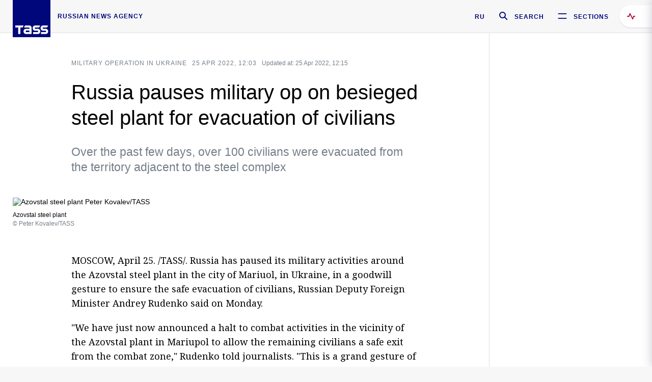

--- FILE ---
content_type: text/html; charset=utf-8
request_url: https://tass.com/defense/1442603
body_size: 24565
content:
<!DOCTYPE html><html data-ng-app="tassApp" data-ng-controller="mainController"><head><title>Russia pauses military op on besieged steel plant for evacuation of civilians -  Military &amp; Defense - TASS</title><meta name="description" content="Over the past few days, over 100 civilians were evacuated from the territory adjacent to the steel complex"><meta name="viewport" content="width=device-width, initial-scale=1.0"><meta http-equiv="X-UA-Compatible" content="ie=edge"><meta name="yandex-verification" content="f91ce7b4a203a30a"><meta name="google-site-verification" content="PoyFi2APBqKw8uGePodmFqId646DYLqqS1qiMTh153w"><meta name="msvalidate.01" content="C05302AEC20336D89FE678451D9C5CDC"><meta property="fb:app_id" content="145834367435982"><meta property="fb:pages" content="144698628932572"><meta property="og:site_name" content="TASS"><meta property="og:type" content="article"><meta property="og:image" content="https://cdn-media.tass.ru/width/1200_4ce85301/tass/m2/en/uploads/i/20220425/1353519.jpg"><meta property="og:url" content="https://tass.com/defense/1442603"><meta property="og:title" content="Russia pauses military op on besieged steel plant for evacuation of civilians"><meta property="og:description" content="Over the past few days, over 100 civilians were evacuated from the territory adjacent to the steel complex"><meta property="twitter:site" content="@tass_agency"><meta property="twitter:site:id" content="285532415"><meta property="twitter:card" content="summary_large_image"><meta property="twitter:title" content="Russia pauses military op on besieged steel plant for evacuation of civilians"><meta property="twitter:description" content="Over the past few days, over 100 civilians were evacuated from the territory adjacent to the steel complex"><meta property="twitter:image" content="https://cdn-media.tass.ru/width/1200_4ce85301/tass/m2/en/uploads/i/20220425/1353519.jpg"><meta property="vk:image" content="https://cdn-media.tass.ru/width/1200_4ce85301/tass/m2/en/uploads/i/20220425/1353519.jpg"><link rel="image_src" href="https://cdn-media.tass.ru/width/1200_4ce85301/tass/m2/en/uploads/i/20220425/1353519.jpg"><meta name="gtm-page-type" content="news"><link rel="amphtml" href="https://tass.com/defense/1442603/amp"><link rel="apple-touch-icon" href="/img/blocks/common/apple-touch-icon.png"><link rel="apple-touch-icon" sizes="57x57" href="/img/blocks/common/apple-touch-icon-57x57.png"><link rel="apple-touch-icon" sizes="72x72" href="/img/blocks/common/apple-touch-icon-72x72.png"><link rel="apple-touch-icon" sizes="76x76" href="/img/blocks/common/apple-touch-icon-76x76.png"><link rel="apple-touch-icon" sizes="114x114" href="/img/blocks/common/apple-touch-icon-114x114.png"><link rel="apple-touch-icon" sizes="120x120" href="/img/blocks/common/apple-touch-icon-120x120.png"><link rel="apple-touch-icon" sizes="144x144" href="/img/blocks/common/apple-touch-icon-144x144.png"><link rel="apple-touch-icon" sizes="152x152" href="/img/blocks/common/apple-touch-icon-152x152.png"><link rel="apple-touch-icon" sizes="180x180" href="/img/blocks/common/apple-touch-icon-180x180.png"><link href="//fonts.googleapis.com/css?family=Noto+Sans:400,400i,700,700i|Noto+Serif:400,400i,700,700i&amp;amp;subset=cyrillic,cyrillic-ext,latin-ext" rel="stylesheet"><link href="//fonts.googleapis.com/css?family=PT+Serif:,700&amp;amp;subset=cyrillic" rel="stylesheet"><script src="//platform.twitter.com/widgets.js" charset="utf-8" async></script><script src="/newtass/javascript/libs/jwplayer-7.11.2/jwplayer.js"></script><script>jwplayer.key = 'btTjXiuYZsRbqAVggNOhFFVcP3mvO2KkI2kx4w= = ';</script><script>var TASSconfig = {
    centrifugo: {"host":"https://centrifugo.tass.ru","port":"443","user":"1","timestamp":"10","token":"87cf320d40b3d158222430b232ea6803c57e1290d414fcdd78a446615884092e"},
    webSocket: {"host":"wss://comet.tass.ru:443","SID":"--b28c704f1435e1a5ac1a753810d40a57"}
}</script><script src="//cdnjs.cloudflare.com/ajax/libs/jquery/3.2.1/jquery.min.js"></script><script src="//yastatic.net/pcode/adfox/loader.js" crossorigin="anonymous" defer="defer"></script><script src="//yastatic.net/pcode/adfox/header-bidding.js" async="async"></script><script src="//an.yandex.ru/system/context.js" async="async"></script><script src="/newtass/javascript/libs/angular.min.js"></script><script src="/newtass/javascript/libs/angular-sanitize.min.js"></script><script src="/newtass/javascript/libs/angular-touch.min.js"></script><script src="/newtass/javascript/libs/angular-cookies.min.js"></script><script src="/newtass/javascript/libs/angular-mask.min.js"></script><script src="/newtass/javascript/libs/datepicker.js"></script><script src="//cdn.jsdelivr.net/sockjs/1.1/sockjs.min.js"></script><script src="/newtass/javascript/libs/centrifuge.js"></script><script src="/newtass/javascript/app.js?v=90"></script><script src="/newtass/javascript/servises/overlord.js?v=90"></script><script src="/newtass/javascript/servises/centrifuge.js?v=90"></script><script>window.yaContextCb = window.yaContextCb || []</script><script src="https://yandex.ru/ads/system/context.js" async="async"></script><script src="/newtass/javascript/servises/websocket.js?v=90"></script><script src="/newtass/javascript/controllers/mainController.js?v=90"></script><script src="/newtass/javascript/controllers/newsfeedController.js?v=90"></script><script src="/newtass/javascript/controllers/sliderController.js?v=90"></script><script src="/newtass/javascript/controllers/socialController.js?v=90"></script><script src="/newtass/javascript/controllers/videoController.js?v=90"></script><script src="/newtass/javascript/controllers/audioController.js?v=90"></script><script src="/newtass/javascript/controllers/headerController.js?v=90"></script><script src="/newtass/javascript/controllers/contentList.js?v=90"></script><script src="/newtass/javascript/controllers/whatsNewController.js?v=90"></script><script src="/newtass/javascript/controllers/mainMediaController.js?v=90"></script><script src="/newtass/javascript/directives/fullscreenViewDirective.js?v=90"></script><script src="/newtass/javascript/directives/photoFullscreenViewDirective.js?v=90"></script><script src="/newtass/javascript/controllers/menuController.js?v=90"></script><script src="/newtass/javascript/directives/expandableTextIncludes.js?v=90"></script><script src="/newtass/javascript/directives/dateFormatDirective.js?v=90"></script><script src="/newtass/javascript/directives/clickOutsideDirective.js?v=90"></script><script src="/newtass/javascript/directives/urgentDirective.js?v=90"></script><script src="/newtass/javascript/directives/headerTop0Directive.js?v=90"></script><script src="/newtass/javascript/directives/headerDirective.js?v=90"></script><script src="/newtass/javascript/directives/scrollToTopDirective.js?v=90"></script><script src="/newtass/javascript/directives/spoilerExpandDirective.js?v=90"></script><script src="/newtass/javascript/directives/angular-loadscript.js"></script><script src="//www.google.com/recaptcha/api.js"></script><script src="/newtass/javascript/controllers/menuController.js?v=90"></script><script type="application/ld+json">{"@context":"https://schema.org/","@type":"Organization","url":"https://tass.com","name":"TASS","logo":{"@type":"ImageObject","url":"https://tass.com/newtass/img/blocks/common/tass-logo.jpg","width":60,"height":60},"sameAs":["https://www.facebook.com/tassagency","https://www.youtube.com/channel/UCEyGP84v6qbsZy9-pL6Jx2g","https://vk.com/tassagency","https://ok.ru/tassagency","https://www.instagram.com/tass_agency/","https://twitter.com/tass_agency"]}</script><script type="application/ld+json">{"@context":"https://schema.org","@graph":[{"@context":"https://schema.org","@type":"SiteNavigationElement","@id":"#menu-sections","name":"Russian Politics & Diplomacy","url":"https://tass.com/politics"},{"@context":"https://schema.org","@type":"SiteNavigationElement","@id":"#menu-sections","name":"World","url":"https://tass.com/world"},{"@context":"https://schema.org","@type":"SiteNavigationElement","@id":"#menu-sections","name":"Business & Economy","url":"https://tass.com/economy"},{"@context":"https://schema.org","@type":"SiteNavigationElement","@id":"#menu-sections","name":"Military & Defense","url":"https://tass.com/defense"},{"@context":"https://schema.org","@type":"SiteNavigationElement","@id":"#menu-sections","name":"Science & Space","url":"https://tass.com/science"},{"@context":"https://schema.org","@type":"SiteNavigationElement","@id":"#menu-sections","name":"Emergencies ","url":"https://tass.com/emergencies"},{"@context":"https://schema.org","@type":"SiteNavigationElement","@id":"#menu-sections","name":"Society & Culture","url":"https://tass.com/society"},{"@context":"https://schema.org","@type":"SiteNavigationElement","@id":"#menu-sections","name":"Press Review","url":"https://tass.com/pressreview"},{"@context":"https://schema.org","@type":"SiteNavigationElement","@id":"#menu-sections","name":"Sports","url":"https://tass.com/sports"}]}</script><!-- AdFox START--><!-- tasstest--><!-- Площадка: tass.com / Все разделы / fullscreen_com_web--><!-- Категория: <не задана>--><!-- Тип баннера: fullscreen--><div id="adfox_174887496479139980"></div><script>(function (w, n) {
    w[n] = w[n] || [];
    w[n].push({
        ownerId: 255516,
        containerId: 'adfox_174887496479139980',
        params: {
            p1: 'dhyaz',
            p2: 'gdtg'
        }
    });
})(window, 'adfoxAsyncParams');
</script><link id="css-default" rel="stylesheet" media="(min-width: 0px)" href="/newtass/stylesheets/news-page/news-page.css?v=90"><link id="css-md" rel="stylesheet" media="(min-width: 960px)" href="/newtass/stylesheets/news-page/news-page_md.css?v=90"><link id="css-lg" rel="stylesheet" media="(min-width: 1280px)" href="/newtass/stylesheets/news-page/news-page_lg.css?v=90"><link id="css-xl" rel="stylesheet" media="(min-width: 1360px)" href="/newtass/stylesheets/news-page/news-page_xl.css?v=90"><script type="application/ld+json">{"@context":"https://schema.org","@type":"NewsArticle","mainEntityOfPage":{"@type":"WebPage","@id":"https://tass.com/defense/1442603"},"headline":"Russia pauses military op on besieged steel plant for evacuation of civilians","image":["https://cdn-media.tass.ru/width/1200_4ce85301/tass/m2/en/uploads/i/20220425/1353519.jpg"],"datePublished":"2022-04-25T12:03:47.000Z","dateModified":"2022-04-25T12:15:11.000Z","author":{"@type":"Organization","name":"TASS","logo":{"@type":"ImageObject","url":"https://tass.com/newtass/img/blocks/common/tass-logo.jpg","width":60,"height":60}},"publisher":{"@type":"Organization","name":"TASS","logo":{"@type":"ImageObject","url":"https://tass.com/newtass/img/blocks/common/tass-logo.jpg","width":60,"height":60}},"description":"Over the past few days, over 100 civilians were evacuated from the territory adjacent to the steel complex"}</script></head><body data-ng-class="{'lenta-opened': newsFeedMode, 'overbody':$root.mainMenuStatus, 'whats-new-opened': whatsNewOpened}" data-ng-init="pushInRecommendations(1442603)"><!-- Yandex.Metrika counter -->
<script type="text/javascript" >
   (function (d, w, c) {
      (w[c] = w[c] || []).push(function() {
           try {
               w.yaCounter22765936 = new Ya.Metrika({
                   id:22765936,
                   clickmap:true,
                   trackLinks:true,
                   accurateTrackBounce:true,
                   trackHash:true
               });
           } catch(e) { }
       });
       var n = d.getElementsByTagName("script")[0],
           x = "https://mc.yandex.ru/metrika/watch.js",
           s = d.createElement("script"),
           f = function () { n.parentNode.insertBefore(s, n); }
       for (var i = 0; i < document.scripts.length; i++) {
           if (document.scripts[i].src === x) { return; }
       }
       s.type = "text/javascript";
       s.async = true;
       s.src = x;

       if (w.opera == "[object Opera]") {
           d.addEventListener("DOMContentLoaded", f, false);
       } else { f(); }
   })(document, window, "yandex_metrika_callbacks");
</script>
<noscript><div><img src="https://mc.yandex.ru/watch/22765936" style="position:absolute; left:-9999px;" alt="" /></div></noscript>
<!-- /Yandex.Metrika counter -->

<!-- /Yandex.Metrika counter --> 
<script type="text/javascript" >
   (function(m,e,t,r,i,k,a){m[i]=m[i]||function(){(m[i].a=m[i].a||[]).push(arguments)};
   m[i].l=1*new Date();k=e.createElement(t),a=e.getElementsByTagName(t)[0],k.async=1,k.src=r,a.parentNode.insertBefore(k,a)})
   (window, document, "script", "https://mc.yandex.ru/metrika/tag.js", "ym");

   ym(52150180, "init", {
        id:52150180,
        clickmap:true,
        trackLinks:true,
        accurateTrackBounce:true
   });
</script>
<noscript><div><img src="https://mc.yandex.ru/watch/52150180" style="position:absolute; left:-9999px;" alt="" /></div></noscript>
<!-- /Yandex.Metrika counter --><!--LiveInternet counter--><script type="text/javascript">
new Image().src = "//counter.yadro.ru/hit;TASS_total?r"+
escape(document.referrer)+((typeof(screen)=="undefined")?"":
";s"+screen.width+"*"+screen.height+"*"+(screen.colorDepth?
screen.colorDepth:screen.pixelDepth))+";u"+escape(document.URL)+
";"+Math.random();</script><!--/LiveInternet--><!--LiveInternet counter-->
<script type="text/javascript"><!--document.write('<a href="//www.liveinternet.ru/?tass.com"target="_blank"  ><img src="//counter.yadro.ru/logo;tass.com?44.6"title="LiveInternet"alt="" border="0" width="31" height="31"/></a>')//--></script>
<!--/LiveInternet--><div class="banner banner_delimeter"><div class="banner__wrapper"><div class="banner__container" id="970x250_top"><script>window.yaContextCb.push(()=>{
    Ya.adfoxCode.create({
    ownerId: 255516,
    containerId: '970x250_top',
    params: {
        p1: 'csprv',
        p2: 'gcah',
        puid1: JSON.parse('false') || '',
        puid2: '',
        puid3: '',
        puid4: '',
        puid5: '',
        puid6: '',
        puid7: '' 
        },
    lazyLoad: { 
            fetchMargin: 100,
            mobileScaling: 2
        }      
    })
        
})             
</script></div></div></div><header class="header header-on_top" id="header" data-ng-controller="headerController" header-directive="header-directive" ng-class="{'header_hidden': $root.showArticle}"><div class="container" ng-init="counterTime = 520"><div class="header-inner"><div class="header-logo-bar"><a class="header-logo" href="/" data-header_logo="data-header_logo" ="" rel="nofollow"><div class="header-logo__logo"></div></a><div class="header-inscription">russian news agency</div></div><div class="header-bar"><div class="header-lang"><a class="header-lang__item" href="//tass.ru" rel="nofollow" data-header_menu_lang="data-header_menu_lang">RU</a></div><div class="header-search" id="search-btn"><a style="text-decoration:none;" href="/search" rel="nofollow" data-header_menu_search_open="data-header_menu_search_open"><div class="header-search__icon"></div><div class="header-search__label">Search</div></a></div><div class="header-sections" id="open-menu-button" data-ng-click="manageHistoryTrackerForMenu($root.mainMenuStatus=true)" data-header_menu_categories_open="data-header_menu_categories_open"><div class="header-sections__icon"></div><div class="header-sections__label">Sections</div></div></div></div></div><button class="header-news-feed-button" data-header_menu_feed_open="data-header_menu_feed_open" ng-hide="ov.variable.newsfeed.isOpened" ng-click="toggleNewsFeed()" ng-class="{'header-news-feed-button_active': newsFeedLabelActive}"><span ng-cloak="ng-cloak" ng-bind-html="getNewsFeedCounter()"></span></button></header><div class="search-popup"><div class="search-popup__container"><header class="search-popup__header"><div class="search-popup__logo"></div><button class="search-popup__close-button" id="search-btn-close">Close</button></header><form class="search-popup__search-form"><div class="search-input"><div class="search-input__wrapper"><input class="search-input__input-field" autofocus="autofocus" placeholder="Search" data-ng-model="sendParams.searchStr"/><button class="search-input__submit-button" data-ng-click="dispatch()" ng-if="!pending" data-header_menu_search_start="data-header_menu_search_start"></button><div class="search-input__spinner" ng-if="pending"></div></div><ul class="search-input__results-list"><li class="search-input__results-list-item"><button class="search-input__result-title">Economy</button></li><li class="search-input__results-list-item"><button class="search-input__result-title">Sports</button></li><li class="search-input__results-list-item"><button class="search-input__result-title">Culture</button></li></ul></div></form></div></div><div class="menu" data-ng-controller="menuController" data-ng-class="{'menu_opened':$root.mainMenuStatus}" menu-directive="menu-directive"><div class="menu__container"><header class="menu__header"><a class="menu__logo" href="/" rel="nofollow"></a><button class="menu__close-button" id="close-menu-button" data-ng-click="manageHistoryTrackerForMenu($root.mainMenuStatus=false)" data-all_category_close="data-all_category_close">Close</button></header><div class="menu__content" data-ng-class="{'up':$root.mainMenuStatus}"><div class="menu__lists-wrapper"><ul class="menu-sections-list" data-ng-init="init()"><li class="menu-sections-list-item" data-ng-class="{'menu-sections-list-item_active': activeSection === 'politics'}"><div class="menu-sections-list__title-wrapper"><a class="menu-sections-list__title" href="/politics" data-ng-mouseover="onMouseEnter(4954); activeSection = 'politics'" data-all_category_choice="data-all_category_choice">Russian Politics &amp; Diplomacy</a></div><div class="section-preview"><div class="section-preview__content"><div class="section-preview__header"><span class="section-preview__title">Russian Politics &amp; Diplomacy</span><a class="section-preview__link" href="/politics" rel="nofollow" data-header_menu_categories_choice="data-header_menu_categories_choice">Into section →</a></div><ul class="section-preview__subcategories-list"><li class="section-preview__subcategories-list-item"><a class="section-preview__subcategories-list__link" href="/russias-foreign-policy">FOREIGN POLICY</a></li><li class="section-preview__subcategories-list-item"><a class="section-preview__subcategories-list__link" href="/domestic-policy">DOMESTIC POLICY</a></li></ul><div class="section-preview__news"><div data-ng-bind-html="newsContainer"></div><div data-ng-if="!newsContainer"><div class="news-preview news-preview_default"><div class="news-preview__body"><div class="news-preview__loader-long"></div><div class="news-preview__loader-long"></div><div class="news-preview__loader-long"></div></div></div><div class="news-preview news-preview_default"><div class="news-preview__body"><div class="news-preview__loader-long"></div><div class="news-preview__loader-long"></div><div class="news-preview__loader-long"></div></div></div><div class="news-preview news-preview_default"><div class="news-preview__body"><div class="news-preview__loader-long"></div><div class="news-preview__loader-long"></div><div class="news-preview__loader-long"></div></div></div></div></div></div></div></li><li class="menu-sections-list-item" data-ng-class="{'menu-sections-list-item_active': activeSection === 'world'}"><div class="menu-sections-list__title-wrapper"><a class="menu-sections-list__title" href="/world" data-ng-mouseover="onMouseEnter(4844); activeSection = 'world'" data-all_category_choice="data-all_category_choice">World</a></div><div class="section-preview"><div class="section-preview__content"><div class="section-preview__header"><span class="section-preview__title">World</span><a class="section-preview__link" href="/world" rel="nofollow" data-header_menu_categories_choice="data-header_menu_categories_choice">Into section →</a></div><ul class="section-preview__subcategories-list"></ul><div class="section-preview__news"><div data-ng-bind-html="newsContainer"></div><div data-ng-if="!newsContainer"><div class="news-preview news-preview_default"><div class="news-preview__body"><div class="news-preview__loader-long"></div><div class="news-preview__loader-long"></div><div class="news-preview__loader-long"></div></div></div><div class="news-preview news-preview_default"><div class="news-preview__body"><div class="news-preview__loader-long"></div><div class="news-preview__loader-long"></div><div class="news-preview__loader-long"></div></div></div><div class="news-preview news-preview_default"><div class="news-preview__body"><div class="news-preview__loader-long"></div><div class="news-preview__loader-long"></div><div class="news-preview__loader-long"></div></div></div></div></div></div></div></li><li class="menu-sections-list-item" data-ng-class="{'menu-sections-list-item_active': activeSection === 'economy'}"><div class="menu-sections-list__title-wrapper"><a class="menu-sections-list__title" href="/economy" data-ng-mouseover="onMouseEnter(4845); activeSection = 'economy'" data-all_category_choice="data-all_category_choice">Business &amp; Economy</a></div><div class="section-preview"><div class="section-preview__content"><div class="section-preview__header"><span class="section-preview__title">Business &amp; Economy</span><a class="section-preview__link" href="/economy" rel="nofollow" data-header_menu_categories_choice="data-header_menu_categories_choice">Into section →</a></div><ul class="section-preview__subcategories-list"><li class="section-preview__subcategories-list-item"><a class="section-preview__subcategories-list__link" href="/oil-gas-industry">Oil &amp; gas industry</a></li><li class="section-preview__subcategories-list-item"><a class="section-preview__subcategories-list__link" href="/internet-telecom">Internet &amp; Telecom</a></li><li class="section-preview__subcategories-list-item"><a class="section-preview__subcategories-list__link" href="/trade-cooperation">Trade &amp; Cooperation</a></li><li class="section-preview__subcategories-list-item"><a class="section-preview__subcategories-list__link" href="/transport">Transport</a></li></ul><div class="section-preview__news"><div data-ng-bind-html="newsContainer"></div><div data-ng-if="!newsContainer"><div class="news-preview news-preview_default"><div class="news-preview__body"><div class="news-preview__loader-long"></div><div class="news-preview__loader-long"></div><div class="news-preview__loader-long"></div></div></div><div class="news-preview news-preview_default"><div class="news-preview__body"><div class="news-preview__loader-long"></div><div class="news-preview__loader-long"></div><div class="news-preview__loader-long"></div></div></div><div class="news-preview news-preview_default"><div class="news-preview__body"><div class="news-preview__loader-long"></div><div class="news-preview__loader-long"></div><div class="news-preview__loader-long"></div></div></div></div></div></div></div></li><li class="menu-sections-list-item" data-ng-class="{'menu-sections-list-item_active': activeSection === 'defense'}"><div class="menu-sections-list__title-wrapper"><a class="menu-sections-list__title" href="/defense" data-ng-mouseover="onMouseEnter(4953); activeSection = 'defense'" data-all_category_choice="data-all_category_choice">Military &amp; Defense</a></div><div class="section-preview"><div class="section-preview__content"><div class="section-preview__header"><span class="section-preview__title">Military &amp; Defense</span><a class="section-preview__link" href="/defense" rel="nofollow" data-header_menu_categories_choice="data-header_menu_categories_choice">Into section →</a></div><ul class="section-preview__subcategories-list"></ul><div class="section-preview__news"><div data-ng-bind-html="newsContainer"></div><div data-ng-if="!newsContainer"><div class="news-preview news-preview_default"><div class="news-preview__body"><div class="news-preview__loader-long"></div><div class="news-preview__loader-long"></div><div class="news-preview__loader-long"></div></div></div><div class="news-preview news-preview_default"><div class="news-preview__body"><div class="news-preview__loader-long"></div><div class="news-preview__loader-long"></div><div class="news-preview__loader-long"></div></div></div><div class="news-preview news-preview_default"><div class="news-preview__body"><div class="news-preview__loader-long"></div><div class="news-preview__loader-long"></div><div class="news-preview__loader-long"></div></div></div></div></div></div></div></li><li class="menu-sections-list-item" data-ng-class="{'menu-sections-list-item_active': activeSection === 'science'}"><div class="menu-sections-list__title-wrapper"><a class="menu-sections-list__title" href="/science" data-ng-mouseover="onMouseEnter(4957); activeSection = 'science'" data-all_category_choice="data-all_category_choice">Science &amp; Space</a></div><div class="section-preview"><div class="section-preview__content"><div class="section-preview__header"><span class="section-preview__title">Science &amp; Space</span><a class="section-preview__link" href="/science" rel="nofollow" data-header_menu_categories_choice="data-header_menu_categories_choice">Into section →</a></div><ul class="section-preview__subcategories-list"></ul><div class="section-preview__news"><div data-ng-bind-html="newsContainer"></div><div data-ng-if="!newsContainer"><div class="news-preview news-preview_default"><div class="news-preview__body"><div class="news-preview__loader-long"></div><div class="news-preview__loader-long"></div><div class="news-preview__loader-long"></div></div></div><div class="news-preview news-preview_default"><div class="news-preview__body"><div class="news-preview__loader-long"></div><div class="news-preview__loader-long"></div><div class="news-preview__loader-long"></div></div></div><div class="news-preview news-preview_default"><div class="news-preview__body"><div class="news-preview__loader-long"></div><div class="news-preview__loader-long"></div><div class="news-preview__loader-long"></div></div></div></div></div></div></div></li><li class="menu-sections-list-item" data-ng-class="{'menu-sections-list-item_active': activeSection === 'emergencies'}"><div class="menu-sections-list__title-wrapper"><a class="menu-sections-list__title" href="/emergencies" data-ng-mouseover="onMouseEnter(4992); activeSection = 'emergencies'" data-all_category_choice="data-all_category_choice">Emergencies </a></div><div class="section-preview"><div class="section-preview__content"><div class="section-preview__header"><span class="section-preview__title">Emergencies </span><a class="section-preview__link" href="/emergencies" rel="nofollow" data-header_menu_categories_choice="data-header_menu_categories_choice">Into section →</a></div><ul class="section-preview__subcategories-list"></ul><div class="section-preview__news"><div data-ng-bind-html="newsContainer"></div><div data-ng-if="!newsContainer"><div class="news-preview news-preview_default"><div class="news-preview__body"><div class="news-preview__loader-long"></div><div class="news-preview__loader-long"></div><div class="news-preview__loader-long"></div></div></div><div class="news-preview news-preview_default"><div class="news-preview__body"><div class="news-preview__loader-long"></div><div class="news-preview__loader-long"></div><div class="news-preview__loader-long"></div></div></div><div class="news-preview news-preview_default"><div class="news-preview__body"><div class="news-preview__loader-long"></div><div class="news-preview__loader-long"></div><div class="news-preview__loader-long"></div></div></div></div></div></div></div></li><li class="menu-sections-list-item" data-ng-class="{'menu-sections-list-item_active': activeSection === 'society'}"><div class="menu-sections-list__title-wrapper"><a class="menu-sections-list__title" href="/society" data-ng-mouseover="onMouseEnter(4956); activeSection = 'society'" data-all_category_choice="data-all_category_choice">Society &amp; Culture</a></div><div class="section-preview"><div class="section-preview__content"><div class="section-preview__header"><span class="section-preview__title">Society &amp; Culture</span><a class="section-preview__link" href="/society" rel="nofollow" data-header_menu_categories_choice="data-header_menu_categories_choice">Into section →</a></div><ul class="section-preview__subcategories-list"></ul><div class="section-preview__news"><div data-ng-bind-html="newsContainer"></div><div data-ng-if="!newsContainer"><div class="news-preview news-preview_default"><div class="news-preview__body"><div class="news-preview__loader-long"></div><div class="news-preview__loader-long"></div><div class="news-preview__loader-long"></div></div></div><div class="news-preview news-preview_default"><div class="news-preview__body"><div class="news-preview__loader-long"></div><div class="news-preview__loader-long"></div><div class="news-preview__loader-long"></div></div></div><div class="news-preview news-preview_default"><div class="news-preview__body"><div class="news-preview__loader-long"></div><div class="news-preview__loader-long"></div><div class="news-preview__loader-long"></div></div></div></div></div></div></div></li><li class="menu-sections-list-item" data-ng-class="{'menu-sections-list-item_active': activeSection === 'pressreview'}"><div class="menu-sections-list__title-wrapper"><a class="menu-sections-list__title" href="/pressreview" data-ng-mouseover="onMouseEnter(4981); activeSection = 'pressreview'" data-all_category_choice="data-all_category_choice">Press Review</a></div><div class="section-preview"><div class="section-preview__content"><div class="section-preview__header"><span class="section-preview__title">Press Review</span><a class="section-preview__link" href="/pressreview" rel="nofollow" data-header_menu_categories_choice="data-header_menu_categories_choice">Into section →</a></div><ul class="section-preview__subcategories-list"></ul><div class="section-preview__news"><div data-ng-bind-html="newsContainer"></div><div data-ng-if="!newsContainer"><div class="news-preview news-preview_default"><div class="news-preview__body"><div class="news-preview__loader-long"></div><div class="news-preview__loader-long"></div><div class="news-preview__loader-long"></div></div></div><div class="news-preview news-preview_default"><div class="news-preview__body"><div class="news-preview__loader-long"></div><div class="news-preview__loader-long"></div><div class="news-preview__loader-long"></div></div></div><div class="news-preview news-preview_default"><div class="news-preview__body"><div class="news-preview__loader-long"></div><div class="news-preview__loader-long"></div><div class="news-preview__loader-long"></div></div></div></div></div></div></div></li><li class="menu-sections-list-item" data-ng-class="{'menu-sections-list-item_active': activeSection === 'sports'}"><div class="menu-sections-list__title-wrapper"><a class="menu-sections-list__title" href="/sports" data-ng-mouseover="onMouseEnter(4869); activeSection = 'sports'" data-all_category_choice="data-all_category_choice">Sports</a></div><div class="section-preview"><div class="section-preview__content"><div class="section-preview__header"><span class="section-preview__title">Sports</span><a class="section-preview__link" href="/sports" rel="nofollow" data-header_menu_categories_choice="data-header_menu_categories_choice">Into section →</a></div><ul class="section-preview__subcategories-list"></ul><div class="section-preview__news"><div data-ng-bind-html="newsContainer"></div><div data-ng-if="!newsContainer"><div class="news-preview news-preview_default"><div class="news-preview__body"><div class="news-preview__loader-long"></div><div class="news-preview__loader-long"></div><div class="news-preview__loader-long"></div></div></div><div class="news-preview news-preview_default"><div class="news-preview__body"><div class="news-preview__loader-long"></div><div class="news-preview__loader-long"></div><div class="news-preview__loader-long"></div></div></div><div class="news-preview news-preview_default"><div class="news-preview__body"><div class="news-preview__loader-long"></div><div class="news-preview__loader-long"></div><div class="news-preview__loader-long"></div></div></div></div></div></div></div></li></ul><ul class="menu-links-list"><li class="menu-links-list-item"><a class="menu-links-list__link" href="/specialprojects" rel="nofollow">Special projects</a></li><li class="menu-links-list-item" data-ng-class="{'menu-links-list-item_active': activeSection === 1}"><div class="menu-links-list__title-wrapper"><div class="menu-links-list__title" data-ng-mouseover="activeSection = 1">TASS</div></div><div class="links-block links-block_one-column"><div class="links-block__content"><div class="links-block-section"><div class="links-block-section__title">Agency</div><ul class="links-block-section__list"><li class="links-block-section__list-item"><a class="links-block-section__link" href="/today" rel="nofollow">TASS today</a></li><li class="links-block-section__list-item"><a class="links-block-section__link" href="/history" rel="nofollow">History</a></li><li class="links-block-section__list-item"><a class="links-block-section__link" href="/team" rel="nofollow">Management</a></li><li class="links-block-section__list-item"><a class="links-block-section__link" href="/contacts" rel="nofollow">Contacts</a></li></ul></div><div class="links-block-section"><div class="links-block-section__title">Projects &amp; Services</div><ul class="links-block-section__list"><li class="links-block-section__list-item"><a class="links-block-section__link" href="http://www.tassphoto.com/en" rel="nofollow">TASS-PHOTO</a></li><li class="links-block-section__list-item"><a class="links-block-section__link" href="https://terminal.tass.ru/" rel="nofollow">NEWS TERMINAL</a></li></ul></div><div class="links-block-section"><div class="links-block-section__title"></div><ul class="links-block-section__list"><li class="links-block-section__list-item"><a class="links-block-section__link" href="https://cdn.tass.ru/data/files/ru/politika-obrabotki-dannyh-tassru.docx" rel="nofollow">Personal data processing policy TASS</a></li><li class="links-block-section__list-item"><a class="links-block-section__link" href="/press-releases" rel="nofollow">Press Releases</a></li><li class="links-block-section__list-item"><a class="links-block-section__link" href="/privacy-policy" rel="nofollow">Privacy Policy​ tass.com</a></li><li class="links-block-section__list-item"><a class="links-block-section__link" href="/terms-of-use" rel="nofollow">Terms of use</a></li><li class="links-block-section__list-item"><a class="links-block-section__link" href="/anti-corruption" rel="nofollow">ANTI-Corruption</a></li></ul></div></div></div></li><li class="menu-links-list-item" data-ng-class="{'menu-links-list-item_active': activeSection === 2}"><div class="menu-links-list__title-wrapper"><div class="menu-links-list__title" data-ng-mouseover="activeSection = 2">Subscribe</div></div><div class="links-block links-block_two-column"><div class="links-block__content"><div class="links-block-section"><div class="links-block-section__title">Social Media</div><ul class="links-block-section__list"><li class="links-block-section__list-item"><a class="links-block-section__link" href="https://t.me/tassagency_en" rel="nofollow">Telegram</a></li></ul></div><div class="links-block-section"><div class="links-block-section__title">Subscriptions</div><ul class="links-block-section__list"><li class="links-block-section__list-item"><a class="links-block-section__link links-block-section__link_icon" href="http://tass.com/rss/v2.xml" rel="nofollow"><span class="links-block-section__link-icon" style="background-image: url('https://tass.com/newtass/img/blocks/menu-links-list/rss.svg')"></span>RSS</a></li></ul></div></div></div></li><li class="menu-links-list-item"><a class="menu-links-list__link" href="/ads" rel="nofollow">Advertising</a></li><li class="menu-links-list-item"><a class="menu-links-list__link" href="/contacts" rel="nofollow">Contacts</a></li></ul></div></div></div></div><div class="news-feed" data-ng-controller="newsFeedController" ng-init="init()"><div ng-class="{'news-feed-back': isOpened}"></div><div class="news-feed-column" ng-class="{'news-feed-column_opened': isOpened}"><div class="news-feed-close" ng-click="closeNewsFeed()" data-header_menu_feed_close="data-header_menu_feed_close"></div><div class="news-feed-content" id="news-feed-content"><div class="news-feed-list"><div class="news-feed-btn" ng-class="{'news-feed-btn_active': newsFeedCounter}" ng-click="loadmessages(true)"><div class="news-feed-btn__inner" ng-bind-html="getNewsFeedCounter()"></div></div><div class="news-feed-day-container" data-ng-repeat="dayPoint in newsFeed | orderObjectBy:'date':true"><div class="news-feed-daypoint">{{dayPoint.date | date : 'd MMMM yyyy'}}</div><a class="news-feed-item" data-ng-class="{'news-feed-item_flash': newsPoint.isFlash, 'news-feed-item_new': newsPoint.isNew}" data-ng-href="{{newsPoint.link}}" data-ng-repeat="newsPoint in dayPoint | orderObjectBy:'date':true" data-ng-if="newsPoint.toShow"><div class="news-feed-item__header"><div class="news-feed-item__date">{{newsPoint.date * 1000 | date : 'HH:mm'}} {{newsPoint.mark}}</div></div><div class="news-feed-item__title-wrap"><div class="news-feed-item__title" data-header_menu_feed_title="data-header_menu_feed_title" data-ng-if="!newsPoint.subtitle">{{newsPoint.title}}</div><div data-ng-if="newsPoint.subtitle" data-header_menu_feed_title="data-header_menu_feed_title"><div class="news-feed-item__title">{{newsPoint.title+ ' '}}</div><div class="news-feed-item__subtitle">{{newsPoint.subtitle}}</div></div><div class="news-feed-item__photo" data-ng-if="newsPoint.showPhoto &amp;&amp; newsPoint.image" data-header_menu_feed_photo="data-header_menu_feed_photo"><img data-ng-src="{{newsPoint.image}}" alt=""/></div></div></a></div></div><div class="news-feed-endpoint" id="news-feed-endpoint"></div></div><a class="news-feed-link" data-ng-href="/search" data-header_menu_feed_all="data-header_menu_feed_all">All news</a></div></div><main class="container"><section class="section-grid" id="news"><div class="section-grid__col section-grid__col_center"><div class="news" data-io-article-url="https://tass.com/defense/1442603"><div class="column"><div class="news-header"><div class="news-header__top"><div class="news-header__marker"><a href="/military-operation-in-ukraine" style="text-decoration:none">Military operation in Ukraine</a></div><div class="news-header__date" ng-cloak="ng-cloak"><span class="news-header__date-date"><dateformat time="1650888227" mode="abs"></dateformat></span><span class="news-header__date-update">Updated at:&nbsp;<dateformat time="1650888911" mode="relFrom" rel="1650888227"></dateformat></span></div></div><h1 class="news-header__title">Russia pauses military op on besieged steel plant for evacuation of civilians

</h1><div class="news-header__lead">Over the past few days, over 100 civilians were evacuated from the territory adjacent to the steel complex</div><div class="news-header__actions"></div></div></div><div class="news-media news-media_photo"><div class="text-include text-include-photo"><img class="text-include-photo__img" ng-class="{'resize':undefined}" src="//cdn-media.tass.ru/width/1020_b9261fa1/tass/m2/en/uploads/i/20220425/1353519.jpg" alt="Azovstal steel plant Peter Kovalev/TASS"/><div class="text-include-photo__title">Azovstal steel plant</div><a class="text-include-photo__source" data-ng-href="" target="_blank">© Peter Kovalev/TASS</a></div></div><div class="text-content"><div class="text-block"><p>MOSCOW, April 25. /TASS/. Russia has paused its military activities around the Azovstal steel plant in the city of Mariuol, in Ukraine, in a goodwill gesture to ensure the safe evacuation of civilians, Russian Deputy Foreign Minister Andrey Rudenko said on Monday.</p>

<p>&quot;We have just now announced a halt to combat activities in the vicinity of the Azovstal plant in Mariupol to allow the remaining civilians a safe exit from the combat zone,&quot; Rudenko told journalists. &quot;This is a grand gesture of goodwill on our behalf.&quot;</p>

<p>The Russian Defense Ministry reported earlier in the day that starting at 14:00 Moscow time [11:00 a.m. GMT] the forces of Russia and armed formations of the Donetsk People&rsquo;s Republic (DPR) would stop all combat activities to provide for the safe exit of civilians, who might still be trapped on the territory of the Azovstal plant.</p>

<p>Russian Defense Minister Army General Shoigu reported to President of Russia Vladimir Putin on April 21 that the Russian troops and the forces of the Donetsk People&rsquo;s Republic (DPR) had liberated the city of Mariupol. As Shoigu specified, the remaining Ukrainian nationalist forces were holed up in the Azovstal steel complex. He added that Russia had prepared evacuation corridors for civilians who could be staying on the factory&rsquo;s premises and declared a ceasefire but no one exited the steel plant.</p>

<p>The Russian defense minister also said that over 100 civilians had been evacuated from the territory adjacent to the steel complex over the past few days.</p>

<h2>Liberation of Mariupol</h2>

<p>Defense Minister Shoigu reported last week to Putin that Russian troops and the forces of the Donetsk People&rsquo;s Republic (DPR) had taken control of the entire city of Mariupol except for the Azovstal plant. Shoigu reported that starting on March 21, humanitarian corridors for the evacuation of civilians and foreign nationals opened every day in the surrounding area.</p>

<p>Shoigu reported to Putin on April 21 that Russian troops would need &quot;about three to four days&quot; to seize control of the Azovstal plant, but the Russian president called off a potential offensive, saying that it would be unreasonable. Putin ordered that Azovstal be blocked &quot;so that even a fly can&rsquo;t get in or out&quot; and everyone be offered to lay down their arms.</p>

<h2>Russia&rsquo;s military operation in Ukraine</h2>

<p>The situation at the line of engagement in Donbass escalated on February 17. The Donetsk and Lugansk People&rsquo;s Republics (DPR and LPR) reported the most massive bombardments by the Ukrainian military in recent months, which damaged civilian infrastructure and caused civilian casualties.</p>

<p>On February 21, Russian President Vladimir Putin announced recognizing the sovereignty of the Donetsk and Lugansk People&rsquo;s Republics. Russia recognized the Donbass republics in accordance with the DPR and LPR constitutions within the boundaries of the Donetsk and Lugansk regions as of the beginning of 2014.</p>

<p>Russian President Putin said in a televised address on February 24 that in response to a request by the heads of the Donbass republics he had made a decision to carry out a special military operation in Ukraine. The Russian leader stressed that Moscow had no plans of occupying Ukrainian territories, noting that the operation was aimed at the denazification and demilitarization of Ukraine.</p>
</div></div><div class="column"><div class="news-actions"><div class="tags"><div class="tags__title">Tags</div><div class="tags__list"><a class="tags__item" href="/tag/military-operation-in-ukraine" data-content_tags="data-content_tags">Military operation in Ukraine</a></div></div></div></div></div></div><div class="section-grid__col section-grid__col_right"><div class="banner banner_sticky"><div class="banner__wrapper"><div class="banner__container" id="vb_top"><script>window.yaContextCb.push(()=>{
    Ya.adfoxCode.create({
    ownerId: 255516,
    containerId: 'vb_top',
    params: {
        p1: 'csprt',
        p2: 'gbws',
        puid1: JSON.parse('false') || '',
        puid2: '',
        puid3: '',
        puid4: '',
        puid5: '',
        puid6: '',
        puid7: '' 
        },
    lazyLoad: { 
        fetchMargin: 100,
        mobileScaling: 2
        }            
    })   
})

// reload every 30 sec
const startReloadInterval = () => {
    window.vbTopIntervalId = setInterval(() => {
        Ya.adfoxCode.reload('vb_top', {onlyIfWasVisible: true})
    }, 30000)
}

startReloadInterval();    

window.addEventListener('blur', () => clearInterval(window.vbTopIntervalId));
window.addEventListener('focus', () => startReloadInterval());              
    </script></div></div></div></div></section><div class="section-grid"><div class="section-grid__col section-grid__col_center"><div class="news-content news-content_default"><a class="news-content__container" href="/defense/2076489"><div class="news-content__info"><div class="news-content__marker">Military operation in Ukraine</div><div class="news-content__date"><dateformat time="1769335346" mode="rel"></dateformat></div></div><div class="news-content__header"><span class="news-content__title">Russian air defenses down 31 Ukrainian HIMARS rockets over day — top brass</span></div><div class="news-content__lead">Also Russian air defenses shot down 68 Ukrainian fixed-wing drones</div><div class="news-content__link" data-article_full="data-article_full">Read more</div></a></div></div><div class="section-grid__col section-grid__col_right"><div class="banner_sticky"><div class="banner border-top__0"><div class="banner__wrapper"><div class="banner__container" id="tgb_4748136035"><script>window.yaContextCb.push(()=>{
    Ya.adfoxCode.create({
    ownerId: 255516,
    containerId: 'tgb_4748136035',
    params: {
        p1: 'csprw',
        p2: 'gcbv',
        puid1: JSON.parse('false') || '',
        puid2: '',
        puid3: '',
        puid4: '',
        puid5: '',
        puid6: '',
        puid7: '' 
        },
    lazyLoad: { 
        fetchMargin: 100,
        mobileScaling: 2
        }           
    })   
})</script></div></div></div></div></div></div><section class="news-list-content" id="news-list" data-ng-controller="contentList" data-ng-init="firstInit()"><div class="list-item" ng-show="newsListCount &gt; 0"><div class="banner banner_delimeter banner--border-bottom" data-id="970x250_inline_1146337264"><div class="banner__wrapper"><div class="banner__container" id="970x250_inline_1146337264"><script>window.yaContextCb.push(()=>{
    Ya.adfoxCode.create({
    ownerId: 255516,
    containerId: '970x250_inline_1146337264',
    onRender: () => {
        const elem = document.querySelector('[data-id="970x250_inline_1146337264"]');

        if (elem) {
          elem.className = elem.className.replace("banner--border-bottom", 'banner--border-y');
        }
    },
    params: {
        p1: 'cirrn',
        p2: 'gcah',
        puid1: JSON.parse('false') || '',
        puid2: '',
        puid3: '',
        puid4: '',
        puid5: '',
        puid6: '',
        puid7: '' 
        },
    lazyLoad: { 
        fetchMargin: 100,
        mobileScaling: 2
        }           
    })   
})          
</script></div></div></div><div class="news-list-content__continer"><div class="news-list-content__news-list-section"><div class="news-list-content__news-block"><div class="news-content news-content_default"><a class="news-content__container" href="/politics/2076453"><div class="news-content__info"><div class="news-content__date"><dateformat time="1769317043" mode="rel"></dateformat></div></div><div class="news-content__header"><span class="news-content__title">Russia, United States not having situations when embassies do not respond</span></div><div class="news-content__lead">&quot;However, it does not level out lack of meaningful reaction to certain important themes,&quot; Russian Deputy Foreign Minister Sergey Ryabkov added</div><div class="news-content__link" data-article_full="data-article_full">Read more</div></a></div><div class="news-content news-content_default"><a class="news-content__container" href="/world/2074485"><div class="news-content__info"><div class="news-content__date"><dateformat time="1768987154" mode="rel"></dateformat></div></div><div class="news-content__header"><span class="news-content__title">Israeli bullets found in bodies of children killed in Iran — TASS source</span></div><div class="news-content__lead">Unrest in Iran began on December 29, 2025, after street protests triggered by a sharp fall in the Iranian rial exchange rate, spreading across most major cities</div><div class="news-content__photo-wrapper"><div class="news-content__photo" style="background-image: url(//cdn-media.tass.ru/width/680_18162ead/tass/m2/en/uploads/i/20260121/1463429.jpg)"></div></div><div class="news-content__link" data-article_full="data-article_full">Read more</div></a></div><div class="news-content news-content_default"><a class="news-content__container" href="/world/2076427"><div class="news-content__info"><div class="news-content__date"><dateformat time="1769297400" mode="rel"></dateformat></div></div><div class="news-content__header"><span class="news-content__title">US views its security guarantees for Ukraine more important than European ones — Politico</span></div><div class="news-content__lead">The newspaper's source called the efforts of the Coalition of the Willing nice and noted that the EU has &quot;a couple helicopters and a couple troops&quot;</div><div class="news-content__photo-wrapper"><div class="news-content__photo" style="background-image: url(//cdn-media.tass.ru/width/680_18162ead/tass/m2/en/uploads/i/20260125/1463711.jpg)"></div></div><div class="news-content__link" data-article_full="data-article_full">Read more</div></a></div><div class="news-content news-content_default"><a class="news-content__container" href="/world/2076383"><div class="news-content__info"><div class="news-content__date"><dateformat time="1769279048" mode="rel"></dateformat></div></div><div class="news-content__header"><span class="news-content__title">US could attack drug cartels on land ‘anywhere,’ Trump says</span></div><div class="news-content__lead">When asked if the strikes could happen on land in Mexico, Venezuela, and Colombia, Trump responded: &quot;Could be anywhere.&quot;</div><div class="news-content__link" data-article_full="data-article_full">Read more</div></a></div><div class="news-content news-content_default"><a class="news-content__container" href="/world/2076039"><div class="news-content__info"><div class="news-content__date"><dateformat time="1769177658" mode="rel"></dateformat></div></div><div class="news-content__header"><span class="news-content__title">Italy’s top diplomat calls Zelensky out for lack of deference to EU at Davos</span></div><div class="news-content__lead">Addressing the WEF, Vladimir Zelensky criticized the EU, stating that the Europeans lacked the &quot;political will&quot; to counter Russia</div><div class="news-content__link" data-article_full="data-article_full">Read more</div></a></div></div><div class="news-list-content__aside"><div class="banner banner_sticky"><div class="banner__wrapper"><div class="banner__container" id="vb_inline_3980796679"><script>window.yaContextCb.push(()=>{
    Ya.adfoxCode.create({
    ownerId: 255516,
    containerId: 'vb_inline_3980796679',
    params: {
        p1: 'cirrl',
        p2: 'gbws',
        puid1: JSON.parse('false') || '',
        puid2: '',
        puid3: '',
        puid4: '',
        puid5: '',
        puid6: '',
        puid7: '' 
        },
    lazyLoad: { 
        fetchMargin: 100,
        mobileScaling: 2
        }            
    })   
}) 
    </script></div></div></div></div></div></div></div><div class="list-item" ng-show="newsListCount &gt; 1"><div class="banner banner_delimeter banner--border-bottom" data-id="970x250_inline_7655448410"><div class="banner__wrapper"><div class="banner__container" id="970x250_inline_7655448410"><script>window.yaContextCb.push(()=>{
    Ya.adfoxCode.create({
    ownerId: 255516,
    containerId: '970x250_inline_7655448410',
    onRender: () => {
        const elem = document.querySelector('[data-id="970x250_inline_7655448410"]');

        if (elem) {
          elem.className = elem.className.replace("banner--border-bottom", 'banner--border-y');
        }
    },
    params: {
        p1: 'cirrn',
        p2: 'gcah',
        puid1: JSON.parse('false') || '',
        puid2: '',
        puid3: '',
        puid4: '',
        puid5: '',
        puid6: '',
        puid7: '' 
        },
    lazyLoad: { 
        fetchMargin: 100,
        mobileScaling: 2
        }           
    })   
})          
</script></div></div></div><div class="news-list-content__continer"><div class="news-list-content__news-list-section"><div class="news-list-content__news-block"><div class="news-content news-content_default"><a class="news-content__container" href="/economy/2076445"><div class="news-content__info"><div class="news-content__date"><dateformat time="1769313600" mode="rel"></dateformat></div></div><div class="news-content__header"><span class="news-content__title">Exports of Georgian apples to Russia surge by 2.3 times in 2025</span></div><div class="news-content__lead">The previous record was set 2021, when Georgia supplied 15,100 metric tons</div><div class="news-content__link" data-article_full="data-article_full">Read more</div></a></div><div class="news-content news-content_default"><a class="news-content__container" href="/politics/2075769"><div class="news-content__info"><div class="news-content__date"><dateformat time="1769139623" mode="rel"></dateformat></div></div><div class="news-content__header"><span class="news-content__title">Kremlin aide highlights Putin’s 'extremely substantive' meeting with US envoys</span></div><div class="news-content__lead">TASS has gathered the key information about the meeting</div><div class="news-content__photo-wrapper"><div class="news-content__photo" style="background-image: url(//cdn-media.tass.ru/width/680_18162ead/tass/m2/en/uploads/i/20260123/1463601.jpg)"></div></div><div class="news-content__link" data-article_full="data-article_full">Read more</div></a></div><div class="news-content news-content_default"><a class="news-content__container" href="/world/2076437"><div class="news-content__info"><div class="news-content__date"><dateformat time="1769305980" mode="rel"></dateformat></div></div><div class="news-content__header"><span class="news-content__title">US plans to strengthen confidence between Russia and Europe — Politico</span></div><div class="news-content__lead">Washington wants &quot;to create a framework where that can start a new paradigm,&quot; the source told the news outlet</div><div class="news-content__photo-wrapper"><div class="news-content__photo" style="background-image: url(//cdn-media.tass.ru/width/680_18162ead/tass/m2/en/uploads/i/20260125/1463719.jpg)"></div></div><div class="news-content__link" data-article_full="data-article_full">Read more</div></a></div><div class="news-content news-content_default"><a class="news-content__container" href="/economy/2076231"><div class="news-content__info"><div class="news-content__date"><dateformat time="1769217431" mode="rel"></dateformat></div></div><div class="news-content__header"><span class="news-content__title">US, EU plan to attract $800 billion to support Ukraine — Politico</span></div><div class="news-content__lead">According to the 18-page document, within the next ten years the EU, the US and international financial institutions, such as the World Bank and the International Monetary Fund undertake to spend at least $500 of public and private capital</div><div class="news-content__link" data-article_full="data-article_full">Read more</div></a></div><div class="news-content news-content_default"><a class="news-content__container" href="/world/2076421"><div class="news-content__info"><div class="news-content__date"><dateformat time="1769292150" mode="rel"></dateformat></div></div><div class="news-content__header"><span class="news-content__title">Putin, Zelensky may meet shortly — Axios</span></div><div class="news-content__lead">According to the news portal, additional trilateral negotiations should be organized before that</div><div class="news-content__photo-wrapper"><div class="news-content__photo" style="background-image: url(//cdn-media.tass.ru/width/680_18162ead/tass/m2/en/uploads/i/20260125/1463707.jpg)"></div></div><div class="news-content__link" data-article_full="data-article_full">Read more</div></a></div></div><div class="news-list-content__aside"><div class="banner banner_sticky"><div class="banner__wrapper"><div class="banner__container" id="vb_inline_5776650088"><script>window.yaContextCb.push(()=>{
    Ya.adfoxCode.create({
    ownerId: 255516,
    containerId: 'vb_inline_5776650088',
    params: {
        p1: 'cirrl',
        p2: 'gbws',
        puid1: JSON.parse('false') || '',
        puid2: '',
        puid3: '',
        puid4: '',
        puid5: '',
        puid6: '',
        puid7: '' 
        },
    lazyLoad: { 
        fetchMargin: 100,
        mobileScaling: 2
        }            
    })   
}) 
    </script></div></div></div></div></div></div></div><div class="list-item" ng-show="newsListCount &gt; 2"><div class="banner banner_delimeter banner--border-bottom" data-id="970x250_inline_8168265823"><div class="banner__wrapper"><div class="banner__container" id="970x250_inline_8168265823"><script>window.yaContextCb.push(()=>{
    Ya.adfoxCode.create({
    ownerId: 255516,
    containerId: '970x250_inline_8168265823',
    onRender: () => {
        const elem = document.querySelector('[data-id="970x250_inline_8168265823"]');

        if (elem) {
          elem.className = elem.className.replace("banner--border-bottom", 'banner--border-y');
        }
    },
    params: {
        p1: 'cirrn',
        p2: 'gcah',
        puid1: JSON.parse('false') || '',
        puid2: '',
        puid3: '',
        puid4: '',
        puid5: '',
        puid6: '',
        puid7: '' 
        },
    lazyLoad: { 
        fetchMargin: 100,
        mobileScaling: 2
        }           
    })   
})          
</script></div></div></div><div class="news-list-content__continer"><div class="news-list-content__news-list-section"><div class="news-list-content__news-block"><div class="news-content news-content_default"><a class="news-content__container" href="/world/2076409"><div class="news-content__info"><div class="news-content__date"><dateformat time="1769288521" mode="rel"></dateformat></div></div><div class="news-content__header"><span class="news-content__title">US officials unaware of Russia, China threat to Greenland — newspaper</span></div><div class="news-content__lead">Western intelligence officials said no significant activity by the two countries was reported in the past year</div><div class="news-content__link" data-article_full="data-article_full">Read more</div></a></div><div class="news-content news-content_default"><a class="news-content__container" href="/world/2076493"><div class="news-content__info"><div class="news-content__date"><dateformat time="1769338703" mode="rel"></dateformat></div></div><div class="news-content__header"><span class="news-content__title">French Navy escorts Grinch tanker to Marseille port — TV</span></div><div class="news-content__lead">According to the Mediterranean Maritime Prefecture, the ship was &quot;handed over to the Marseille prosecutor&quot; for a preliminary investigation</div><div class="news-content__link" data-article_full="data-article_full">Read more</div></a></div><div class="news-content news-content_default"><a class="news-content__container" href="/world/2076269"><div class="news-content__info"><div class="news-content__date"><dateformat time="1769229099" mode="rel"></dateformat></div></div><div class="news-content__header"><span class="news-content__title">US will not allow Iran to obtain nuclear weapons — National Defense Strategy</span></div><div class="news-content__lead">&quot;Iran’s leaders have also left open the possibility that they will try again to obtain a nuclear weapon, including by refusing to engage in meaningful negotiations,&quot; the document says</div><div class="news-content__link" data-article_full="data-article_full">Read more</div></a></div><div class="news-content news-content_default"><a class="news-content__container" href="/world/2076217"><div class="news-content__info"><div class="news-content__date"><dateformat time="1769212439" mode="rel"></dateformat></div></div><div class="news-content__header"><span class="news-content__title">Top Turkish diplomat estimates final number of Board of Peace participants at 25-30</span></div><div class="news-content__lead">Hakan Fidan added that Turkey continues to coordinate its efforts on Palestine with other countries, such as Kazakhstan, Uzbekistan and Azerbaijan</div><div class="news-content__photo-wrapper"><div class="news-content__photo" style="background-image: url(//cdn-media.tass.ru/width/680_18162ead/tass/m2/en/uploads/i/20260124/1463675.jpg)"></div></div><div class="news-content__link" data-article_full="data-article_full">Read more</div></a></div><div class="news-content news-content_default"><a class="news-content__container" href="/politics/2076353"><div class="news-content__info"><div class="news-content__date"><dateformat time="1769265971" mode="rel"></dateformat></div></div><div class="news-content__header"><span class="news-content__title">Putin congratulates secretary general of Vietnam's Communist Party on re-election</span></div><div class="news-content__lead">They reaffirmed their mutual determination to ensure the rapid development of the entire range of relations in the spirit of comprehensive strategic partnership and agreed to maintain contact at various levels, the Kremlin added</div><div class="news-content__link" data-article_full="data-article_full">Read more</div></a></div></div><div class="news-list-content__aside"><div class="banner banner_sticky"><div class="banner__wrapper"><div class="banner__container" id="vb_inline_7713839437"><script>window.yaContextCb.push(()=>{
    Ya.adfoxCode.create({
    ownerId: 255516,
    containerId: 'vb_inline_7713839437',
    params: {
        p1: 'cirrl',
        p2: 'gbws',
        puid1: JSON.parse('false') || '',
        puid2: '',
        puid3: '',
        puid4: '',
        puid5: '',
        puid6: '',
        puid7: '' 
        },
    lazyLoad: { 
        fetchMargin: 100,
        mobileScaling: 2
        }            
    })   
}) 
    </script></div></div></div></div></div></div></div><div class="list-item" ng-show="newsListCount &gt; 3"><div class="banner banner_delimeter banner--border-bottom" data-id="970x250_inline_2666482546"><div class="banner__wrapper"><div class="banner__container" id="970x250_inline_2666482546"><script>window.yaContextCb.push(()=>{
    Ya.adfoxCode.create({
    ownerId: 255516,
    containerId: '970x250_inline_2666482546',
    onRender: () => {
        const elem = document.querySelector('[data-id="970x250_inline_2666482546"]');

        if (elem) {
          elem.className = elem.className.replace("banner--border-bottom", 'banner--border-y');
        }
    },
    params: {
        p1: 'cirrn',
        p2: 'gcah',
        puid1: JSON.parse('false') || '',
        puid2: '',
        puid3: '',
        puid4: '',
        puid5: '',
        puid6: '',
        puid7: '' 
        },
    lazyLoad: { 
        fetchMargin: 100,
        mobileScaling: 2
        }           
    })   
})          
</script></div></div></div><div class="news-list-content__continer"><div class="news-list-content__news-list-section"><div class="news-list-content__news-block"><div class="news-content news-content_default"><a class="news-content__container" href="/politics/2076147"><div class="news-content__info"><div class="news-content__date"><dateformat time="1769192459" mode="rel"></dateformat></div></div><div class="news-content__header"><span class="news-content__title">Buffer zones, control mechanisms among topics of Abu Dhabi talks — source</span></div><div class="news-content__lead">The exact venue of the talks was not disclosed</div><div class="news-content__photo-wrapper"><div class="news-content__photo" style="background-image: url(//cdn-media.tass.ru/width/680_18162ead/tass/m2/en/uploads/i/20260123/1463667.jpg)"></div></div><div class="news-content__link" data-article_full="data-article_full">Read more</div></a></div><div class="news-content news-content_default"><a class="news-content__container" href="/politics/2076443"><div class="news-content__info"><div class="news-content__date"><dateformat time="1769310238" mode="rel"></dateformat></div></div><div class="news-content__header"><span class="news-content__title">Russia-US dialogue on irritants stagnating — Russian diplomat</span></div><div class="news-content__lead">The communications between the two parties continue, Russian Deputy Foreign Minister Sergey Ryabkov said</div><div class="news-content__photo-wrapper"><div class="news-content__photo" style="background-image: url(//cdn-media.tass.ru/width/680_18162ead/tass/m2/en/uploads/i/20260125/1463723.jpg)"></div></div><div class="news-content__link" data-article_full="data-article_full">Read more</div></a></div><div class="news-content news-content_default"><a class="news-content__container" href="/politics/2076439"><div class="news-content__info"><div class="news-content__date"><dateformat time="1769307301" mode="rel"></dateformat></div></div><div class="news-content__header"><span class="news-content__title">Battlegroup West destroyed 42 Ukrainian quadcopters</span></div><div class="news-content__lead">Furthermore, 44 Ukrainian drone control stations and 15 surface robotic systems were detected and destroyed</div><div class="news-content__link" data-article_full="data-article_full">Read more</div></a></div><div class="news-content news-content_default"><a class="news-content__container" href="/society/2076411"><div class="news-content__info"><div class="news-content__date"><dateformat time="1769289142" mode="rel"></dateformat></div></div><div class="news-content__header"><span class="news-content__title">Over 12,000 flights canceled in the US due to bad weather</span></div><div class="news-content__lead">At least eleven states announced the state of emergency due to the threat of extreme cold and abundant snowfalls</div><div class="news-content__link" data-article_full="data-article_full">Read more</div></a></div><div class="news-content news-content_default"><a class="news-content__container" href="/politics/2076373"><div class="news-content__info"><div class="news-content__date"><dateformat time="1769276609" mode="rel"></dateformat></div></div><div class="news-content__header"><span class="news-content__title">Russia promotes understandings reached in Alaska in Ukraine talks — senior diplomat</span></div><div class="news-content__lead">The Emirati capital of Abu Dhabi hosted Russia-US-Ukraine talks on January 23-24</div><div class="news-content__link" data-article_full="data-article_full">Read more</div></a></div></div><div class="news-list-content__aside"><div class="banner banner_sticky"><div class="banner__wrapper"><div class="banner__container" id="vb_inline_4245641277"><script>window.yaContextCb.push(()=>{
    Ya.adfoxCode.create({
    ownerId: 255516,
    containerId: 'vb_inline_4245641277',
    params: {
        p1: 'cirrl',
        p2: 'gbws',
        puid1: JSON.parse('false') || '',
        puid2: '',
        puid3: '',
        puid4: '',
        puid5: '',
        puid6: '',
        puid7: '' 
        },
    lazyLoad: { 
        fetchMargin: 100,
        mobileScaling: 2
        }            
    })   
}) 
    </script></div></div></div></div></div></div></div><div class="list-item" ng-show="newsListCount &gt; 4"><div class="banner banner_delimeter banner--border-bottom" data-id="970x250_inline_6883731514"><div class="banner__wrapper"><div class="banner__container" id="970x250_inline_6883731514"><script>window.yaContextCb.push(()=>{
    Ya.adfoxCode.create({
    ownerId: 255516,
    containerId: '970x250_inline_6883731514',
    onRender: () => {
        const elem = document.querySelector('[data-id="970x250_inline_6883731514"]');

        if (elem) {
          elem.className = elem.className.replace("banner--border-bottom", 'banner--border-y');
        }
    },
    params: {
        p1: 'cirrn',
        p2: 'gcah',
        puid1: JSON.parse('false') || '',
        puid2: '',
        puid3: '',
        puid4: '',
        puid5: '',
        puid6: '',
        puid7: '' 
        },
    lazyLoad: { 
        fetchMargin: 100,
        mobileScaling: 2
        }           
    })   
})          
</script></div></div></div><div class="news-list-content__continer"><div class="news-list-content__news-list-section"><div class="news-list-content__news-block"><div class="news-content news-content_default"><a class="news-content__container" href="/world/2076381"><div class="news-content__info"><div class="news-content__date"><dateformat time="1769278895" mode="rel"></dateformat></div></div><div class="news-content__header"><span class="news-content__title">Next round of Russia-US-Ukraine talks expected to begin on February 1 — agency</span></div><div class="news-content__lead">The Emirati capital hosted Russia-US-Ukraine talks on January 23-24</div><div class="news-content__link" data-article_full="data-article_full">Read more</div></a></div><div class="news-content news-content_default"><a class="news-content__container" href="/emergencies/2076361"><div class="news-content__info"><div class="news-content__date"><dateformat time="1769271467" mode="rel"></dateformat></div></div><div class="news-content__header"><span class="news-content__title">Ukrainian attack kills three medical workers in Kherson Region — governor</span></div><div class="news-content__lead">According to the governor, the Alyoshki Hospital’s ambulance was attacked near the town of Golaya Pristan</div><div class="news-content__link" data-article_full="data-article_full">Read more</div></a></div><div class="news-content news-content_default"><a class="news-content__container" href="/politics/2075993"><div class="news-content__info"><div class="news-content__date"><dateformat time="1769173720" mode="rel"></dateformat></div></div><div class="news-content__header"><span class="news-content__title">Russian senator says EU will have to 'reap what it has sown' in Ukraine, pay for rebuild</span></div><div class="news-content__lead">According to Alexander Voloshin, the cancellation of the so-called post-war reconstruction plan at the World Economic Forum sends a clear signal that Ukraine has lost its priority status for US President Donald Trump’s team</div><div class="news-content__link" data-article_full="data-article_full">Read more</div></a></div><div class="news-content news-content_default"><a class="news-content__container" href="/world/2076419"><div class="news-content__info"><div class="news-content__date"><dateformat time="1769291101" mode="rel"></dateformat></div></div><div class="news-content__header"><span class="news-content__title">All aspects of settlement in Ukraine discussed at talks in Abu Dhabi — Axios</span></div><div class="news-content__lead">Among other things, the parties discussed issues pertaining to territories and control over the Zaporozhye Nuclear Power Plant</div><div class="news-content__link" data-article_full="data-article_full">Read more</div></a></div><div class="news-content news-content_default"><a class="news-content__container" href="/world/2076417"><div class="news-content__info"><div class="news-content__date"><dateformat time="1769290320" mode="rel"></dateformat></div></div><div class="news-content__header"><span class="news-content__title">Turkish intelligence chief, Hamas discuss settlement in Gaza — TV</span></div><div class="news-content__lead">According to the TV channel, the parties also discussed the opening of the Rafar Crossing on the border between Egypt and Gaza</div><div class="news-content__link" data-article_full="data-article_full">Read more</div></a></div></div><div class="news-list-content__aside"><div class="banner banner_sticky"><div class="banner__wrapper"><div class="banner__container" id="vb_inline_6335347498"><script>window.yaContextCb.push(()=>{
    Ya.adfoxCode.create({
    ownerId: 255516,
    containerId: 'vb_inline_6335347498',
    params: {
        p1: 'cirrl',
        p2: 'gbws',
        puid1: JSON.parse('false') || '',
        puid2: '',
        puid3: '',
        puid4: '',
        puid5: '',
        puid6: '',
        puid7: '' 
        },
    lazyLoad: { 
        fetchMargin: 100,
        mobileScaling: 2
        }            
    })   
}) 
    </script></div></div></div></div></div></div></div><div class="list-item" ng-show="newsListCount &gt; 5"><div class="banner banner_delimeter banner--border-bottom" data-id="970x250_inline_4552295800"><div class="banner__wrapper"><div class="banner__container" id="970x250_inline_4552295800"><script>window.yaContextCb.push(()=>{
    Ya.adfoxCode.create({
    ownerId: 255516,
    containerId: '970x250_inline_4552295800',
    onRender: () => {
        const elem = document.querySelector('[data-id="970x250_inline_4552295800"]');

        if (elem) {
          elem.className = elem.className.replace("banner--border-bottom", 'banner--border-y');
        }
    },
    params: {
        p1: 'cirrn',
        p2: 'gcah',
        puid1: JSON.parse('false') || '',
        puid2: '',
        puid3: '',
        puid4: '',
        puid5: '',
        puid6: '',
        puid7: '' 
        },
    lazyLoad: { 
        fetchMargin: 100,
        mobileScaling: 2
        }           
    })   
})          
</script></div></div></div><div class="news-list-content__continer"><div class="news-list-content__news-list-section"><div class="news-list-content__news-block"><div class="news-content news-content_default"><a class="news-content__container" href="/politics/2076451"><div class="news-content__info"><div class="news-content__date"><dateformat time="1769316301" mode="rel"></dateformat></div></div><div class="news-content__header"><span class="news-content__title">Russian air defense downed 52 Ukrainian drones over night</span></div><div class="news-content__lead">Fifteen of them were destroyed in the Krasnodar Region</div><div class="news-content__link" data-article_full="data-article_full">Read more</div></a></div><div class="news-content news-content_default"><a class="news-content__container" href="/world/2076203"><div class="news-content__info"><div class="news-content__date"><dateformat time="1769203729" mode="rel"></dateformat></div></div><div class="news-content__header"><span class="news-content__title">Trump says Canada opposes Golden Dome deployment in Greenland</span></div><div class="news-content__lead">&quot;Instead, they voted in favor of doing business with China&quot;, US president said</div><div class="news-content__link" data-article_full="data-article_full">Read more</div></a></div><div class="news-content news-content_default"><a class="news-content__container" href="/world/2076261"><div class="news-content__info"><div class="news-content__date"><dateformat time="1769225957" mode="rel"></dateformat></div></div><div class="news-content__header"><span class="news-content__title">EU is losing its international clout due to current policies — ex-German chancellor</span></div><div class="news-content__lead">Gerhard Schroder noted that &quot;BRICS+ countries, along with the Shanghai Cooperation Organization make up more than half of the world’s population, while the European Union and its 450 million inhabitants account only for 5%&quot;</div><div class="news-content__link" data-article_full="data-article_full">Read more</div></a></div><div class="news-content news-content_default"><a class="news-content__container" href="/world/2076233"><div class="news-content__info"><div class="news-content__date"><dateformat time="1769217621" mode="rel"></dateformat></div></div><div class="news-content__header"><span class="news-content__title">Pentagon names protecting US interests in Western hemisphere as key defense priority</span></div><div class="news-content__lead">Washington believes that the responsibility for resolving the conflict in Ukraine lies mostly on Europe’s shoulders</div><div class="news-content__photo-wrapper"><div class="news-content__photo" style="background-image: url(//cdn-media.tass.ru/width/680_18162ead/tass/m2/en/uploads/i/20260124/1463679.jpg)"></div></div><div class="news-content__link" data-article_full="data-article_full">Read more</div></a></div><div class="news-content news-content_default"><a class="news-content__container" href="/world/2076365"><div class="news-content__info"><div class="news-content__date"><dateformat time="1769273816" mode="rel"></dateformat></div></div><div class="news-content__header"><span class="news-content__title">Abu Dhabi talks on Ukraine take place in constructive atmosphere — agency</span></div><div class="news-content__lead">According to him, the talks included &quot;direct engagement&quot; between Russian and Ukrainian officials</div><div class="news-content__link" data-article_full="data-article_full">Read more</div></a></div></div><div class="news-list-content__aside"><div class="banner banner_sticky"><div class="banner__wrapper"><div class="banner__container" id="vb_inline_1597745732"><script>window.yaContextCb.push(()=>{
    Ya.adfoxCode.create({
    ownerId: 255516,
    containerId: 'vb_inline_1597745732',
    params: {
        p1: 'cirrl',
        p2: 'gbws',
        puid1: JSON.parse('false') || '',
        puid2: '',
        puid3: '',
        puid4: '',
        puid5: '',
        puid6: '',
        puid7: '' 
        },
    lazyLoad: { 
        fetchMargin: 100,
        mobileScaling: 2
        }            
    })   
}) 
    </script></div></div></div></div></div></div></div><div class="list-item" ng-show="newsListCount &gt; 6"><div class="banner banner_delimeter banner--border-bottom" data-id="970x250_inline_29299447"><div class="banner__wrapper"><div class="banner__container" id="970x250_inline_29299447"><script>window.yaContextCb.push(()=>{
    Ya.adfoxCode.create({
    ownerId: 255516,
    containerId: '970x250_inline_29299447',
    onRender: () => {
        const elem = document.querySelector('[data-id="970x250_inline_29299447"]');

        if (elem) {
          elem.className = elem.className.replace("banner--border-bottom", 'banner--border-y');
        }
    },
    params: {
        p1: 'cirrn',
        p2: 'gcah',
        puid1: JSON.parse('false') || '',
        puid2: '',
        puid3: '',
        puid4: '',
        puid5: '',
        puid6: '',
        puid7: '' 
        },
    lazyLoad: { 
        fetchMargin: 100,
        mobileScaling: 2
        }           
    })   
})          
</script></div></div></div><div class="news-list-content__continer"><div class="news-list-content__news-list-section"><div class="news-list-content__news-block"><div class="news-content news-content_default"><a class="news-content__container" href="/politics/2076125"><div class="news-content__info"><div class="news-content__date"><dateformat time="1769188860" mode="rel"></dateformat></div></div><div class="news-content__header"><span class="news-content__title">London is engaging in dangerous hooliganism by detaining tankers — Russian ambassador</span></div><div class="news-content__lead">According to Andrey Kelin, the British government previously announced that there was a document that allowed for such actions</div><div class="news-content__photo-wrapper"><div class="news-content__photo" style="background-image: url(//cdn-media.tass.ru/width/680_18162ead/tass/m2/en/uploads/i/20260123/1463663.jpg)"></div></div><div class="news-content__link" data-article_full="data-article_full">Read more</div></a></div><div class="news-content news-content_default"><a class="news-content__container" href="/emergencies/2076359"><div class="news-content__info"><div class="news-content__date"><dateformat time="1769270396" mode="rel"></dateformat></div></div><div class="news-content__header"><span class="news-content__title">Explosions reported in Kiev-controlled city of Kherson</span></div><div class="news-content__lead">An air raid warning is currently in effect for the Ukraine-held areas of the region</div><div class="news-content__link" data-article_full="data-article_full">Read more</div></a></div><div class="news-content news-content_default"><a class="news-content__container" href="/society/2076429"><div class="news-content__info"><div class="news-content__date"><dateformat time="1769299561" mode="rel"></dateformat></div></div><div class="news-content__header"><span class="news-content__title">Students Day celebrated in Russia</span></div><div class="news-content__lead">Subject matter events will be held in honor of the holiday in different cities of the country</div><div class="news-content__link" data-article_full="data-article_full">Read more</div></a></div><div class="news-content news-content_default"><a class="news-content__container" href="/economy/812861"><div class="news-content__info"><div class="news-content__date"><dateformat time="1438824826" mode="rel"></dateformat></div></div><div class="news-content__header"><span class="news-content__title">Presidential decree on destroying banned food imports comes into force in Russia</span></div><div class="news-content__lead">The document was signed by Russian President Vladimir Putin on July 29, 2015</div><div class="news-content__photo-wrapper"><div class="news-content__photo" style="background-image: url(//cdn-media.tass.ru/width/680_18162ead/tass/m2/en/uploads/i/20150806/1102361.jpg)"></div></div><div class="news-content__link" data-article_full="data-article_full">Read more</div></a></div><div class="news-content news-content_default"><a class="news-content__container" href="/society/2076447"><div class="news-content__info"><div class="news-content__date"><dateformat time="1769314868" mode="rel"></dateformat></div></div><div class="news-content__header"><span class="news-content__title">Online encyclopedia chief forecasts future of printed encyclopedias</span></div><div class="news-content__lead">According to Vladimir Medeiko, Russian online encyclopedia Ruwiki will provide readers with the opportunity to receive this knowledge through a customary dialogue with the neural network</div><div class="news-content__link" data-article_full="data-article_full">Read more</div></a></div></div><div class="news-list-content__aside"><div class="banner banner_sticky"><div class="banner__wrapper"><div class="banner__container" id="vb_inline_8408061284"><script>window.yaContextCb.push(()=>{
    Ya.adfoxCode.create({
    ownerId: 255516,
    containerId: 'vb_inline_8408061284',
    params: {
        p1: 'cirrl',
        p2: 'gbws',
        puid1: JSON.parse('false') || '',
        puid2: '',
        puid3: '',
        puid4: '',
        puid5: '',
        puid6: '',
        puid7: '' 
        },
    lazyLoad: { 
        fetchMargin: 100,
        mobileScaling: 2
        }            
    })   
}) 
    </script></div></div></div></div></div></div></div><div class="list-item" ng-show="newsListCount &gt; 7"><div class="banner banner_delimeter banner--border-bottom" data-id="970x250_inline_2019045811"><div class="banner__wrapper"><div class="banner__container" id="970x250_inline_2019045811"><script>window.yaContextCb.push(()=>{
    Ya.adfoxCode.create({
    ownerId: 255516,
    containerId: '970x250_inline_2019045811',
    onRender: () => {
        const elem = document.querySelector('[data-id="970x250_inline_2019045811"]');

        if (elem) {
          elem.className = elem.className.replace("banner--border-bottom", 'banner--border-y');
        }
    },
    params: {
        p1: 'cirrn',
        p2: 'gcah',
        puid1: JSON.parse('false') || '',
        puid2: '',
        puid3: '',
        puid4: '',
        puid5: '',
        puid6: '',
        puid7: '' 
        },
    lazyLoad: { 
        fetchMargin: 100,
        mobileScaling: 2
        }           
    })   
})          
</script></div></div></div><div class="news-list-content__continer"><div class="news-list-content__news-list-section"><div class="news-list-content__news-block"><div class="news-content news-content_default"><a class="news-content__container" href="/politics/2075981"><div class="news-content__info"><div class="news-content__date"><dateformat time="1769172877" mode="rel"></dateformat></div></div><div class="news-content__header"><span class="news-content__title">Some Ukrainian soldiers surrender to Russian troops in Kharkov Region</span></div><div class="news-content__lead">Russia’s Defense Ministry reported that during the liberation of Siminovka, Russian troops operated by small groups, using unmanned aerial vehicles to adjust their operations and denying the Ukrainian army any maneuver</div><div class="news-content__link" data-article_full="data-article_full">Read more</div></a></div><div class="news-content news-content_default"><a class="news-content__container" href="/pressreview/2074435"><div class="news-content__info"><div class="news-content__date"><dateformat time="1768989601" mode="rel"></dateformat></div></div><div class="news-content__header"><span class="news-content__title">Press review: AI models Greenland war games and a hard look at Trump's Board of Peace</span></div><div class="news-content__lead">Top stories from the Russian press on Wednesday, January 21st</div><div class="news-content__photo-wrapper"><div class="news-content__photo" style="background-image: url(//cdn-media.tass.ru/width/680_18162ead/tass/m2/en/uploads/i/20260121/1463421.jpg)"></div></div><div class="news-content__link" data-article_full="data-article_full">Read more</div></a></div><div class="news-content news-content_default"><a class="news-content__container" href="/politics/2076449"><div class="news-content__info"><div class="news-content__date"><dateformat time="1769316092" mode="rel"></dateformat></div></div><div class="news-content__header"><span class="news-content__title">Ex-commissioner Breton hates freedom of speech — Dmitriev</span></div><div class="news-content__lead">Thus Russian Presidential Envoy responded to a publication of Poliico, where it is said that the ex-commissioner does not hate the United States</div><div class="news-content__photo-wrapper"><div class="news-content__photo" style="background-image: url(//cdn-media.tass.ru/width/680_18162ead/tass/m2/en/uploads/i/20260125/1463727.jpg)"></div></div><div class="news-content__link" data-article_full="data-article_full">Read more</div></a></div><div class="news-content news-content_default"><a class="news-content__container" href="/world/2076357"><div class="news-content__info"><div class="news-content__date"><dateformat time="1769267469" mode="rel"></dateformat></div></div><div class="news-content__header"><span class="news-content__title">Hungarian PM sees Ukraine’s role as ‘buffer zone’ between NATO, Russia</span></div><div class="news-content__lead">He pointed out at a meeting of Hungary's ruling party that Kiev’s accession to NATO would create a constant threat of a military conflict, which is why there should be &quot;some buffer zone&quot; between Russia and the alliance</div><div class="news-content__link" data-article_full="data-article_full">Read more</div></a></div><div class="news-content news-content_default"><a class="news-content__container" href="/world/2075849"><div class="news-content__info"><div class="news-content__date"><dateformat time="1769160248" mode="rel"></dateformat></div></div><div class="news-content__header"><span class="news-content__title">Zelensky 'crossed the line' in his speech in Davos — Orban</span></div><div class="news-content__lead">In response to Vladimir Zelensky's insults, Victor Orban warned that life will put everything in its place and everyone will get what they deserve</div><div class="news-content__link" data-article_full="data-article_full">Read more</div></a></div></div><div class="news-list-content__aside"><div class="banner banner_sticky"><div class="banner__wrapper"><div class="banner__container" id="vb_inline_9364398055"><script>window.yaContextCb.push(()=>{
    Ya.adfoxCode.create({
    ownerId: 255516,
    containerId: 'vb_inline_9364398055',
    params: {
        p1: 'cirrl',
        p2: 'gbws',
        puid1: JSON.parse('false') || '',
        puid2: '',
        puid3: '',
        puid4: '',
        puid5: '',
        puid6: '',
        puid7: '' 
        },
    lazyLoad: { 
        fetchMargin: 100,
        mobileScaling: 2
        }            
    })   
}) 
    </script></div></div></div></div></div></div></div><div class="list-item" ng-show="newsListCount &gt; 8"><div class="banner banner_delimeter banner--border-bottom" data-id="970x250_inline_7756511037"><div class="banner__wrapper"><div class="banner__container" id="970x250_inline_7756511037"><script>window.yaContextCb.push(()=>{
    Ya.adfoxCode.create({
    ownerId: 255516,
    containerId: '970x250_inline_7756511037',
    onRender: () => {
        const elem = document.querySelector('[data-id="970x250_inline_7756511037"]');

        if (elem) {
          elem.className = elem.className.replace("banner--border-bottom", 'banner--border-y');
        }
    },
    params: {
        p1: 'cirrn',
        p2: 'gcah',
        puid1: JSON.parse('false') || '',
        puid2: '',
        puid3: '',
        puid4: '',
        puid5: '',
        puid6: '',
        puid7: '' 
        },
    lazyLoad: { 
        fetchMargin: 100,
        mobileScaling: 2
        }           
    })   
})          
</script></div></div></div><div class="news-list-content__continer"><div class="news-list-content__news-list-section"><div class="news-list-content__news-block"><div class="news-content news-content_default"><a class="news-content__container" href="/politics/2075821"><div class="news-content__info"><div class="news-content__date"><dateformat time="1769154842" mode="rel"></dateformat></div></div><div class="news-content__header"><span class="news-content__title">Ukraine’s air defense resembles 'Frankenstein', triggers spontaneous launches — expert</span></div><div class="news-content__lead">According to Andrey Marochko, air defense systems are prime targets for Russian troops, which is causing their shortfall</div><div class="news-content__link" data-article_full="data-article_full">Read more</div></a></div><div class="news-content news-content_default"><a class="news-content__container" href="/world/2076475"><div class="news-content__info"><div class="news-content__date"><dateformat time="1769332863" mode="rel"></dateformat></div></div><div class="news-content__header"><span class="news-content__title">China intends to increase cooperation with Canada — embassy</span></div><div class="news-content__lead">The sound and steady growth of China-Canada relations serves the common interests of the two countries·and contributes to peace, stability, development and prosperity in·the world</div><div class="news-content__link" data-article_full="data-article_full">Read more</div></a></div><div class="news-content news-content_default"><a class="news-content__container" href="/world/2076473"><div class="news-content__info"><div class="news-content__date"><dateformat time="1769330127" mode="rel"></dateformat></div></div><div class="news-content__header"><span class="news-content__title">UK to create FBI-like agency to fight serious crime — newspaper</span></div><div class="news-content__lead">The NPS chief will be the highest-ranking police officer in the UK</div><div class="news-content__link" data-article_full="data-article_full">Read more</div></a></div><div class="news-content news-content_default"><a class="news-content__container" href="/sports/2076347"><div class="news-content__info"><div class="news-content__date"><dateformat time="1769262927" mode="rel"></dateformat></div></div><div class="news-content__header"><span class="news-content__title">Russian athletes barred from marching at 2026 Winter Olympics’ opening ceremony — IOC</span></div><div class="news-content__lead">However the opportunity to experience the event will be offered in Milan as well as in the mountain clusters</div><div class="news-content__link" data-article_full="data-article_full">Read more</div></a></div><div class="news-content news-content_default"><a class="news-content__container" href="/world/2076391"><div class="news-content__info"><div class="news-content__date"><dateformat time="1769284126" mode="rel"></dateformat></div></div><div class="news-content__header"><span class="news-content__title">Over 60% of Germans see Trump as threat, poll shows</span></div><div class="news-content__lead">The poll, which involved over 1,000 people, was conducted on January 22-23</div><div class="news-content__link" data-article_full="data-article_full">Read more</div></a></div></div><div class="news-list-content__aside"><div class="banner banner_sticky"><div class="banner__wrapper"><div class="banner__container" id="vb_inline_4235076688"><script>window.yaContextCb.push(()=>{
    Ya.adfoxCode.create({
    ownerId: 255516,
    containerId: 'vb_inline_4235076688',
    params: {
        p1: 'cirrl',
        p2: 'gbws',
        puid1: JSON.parse('false') || '',
        puid2: '',
        puid3: '',
        puid4: '',
        puid5: '',
        puid6: '',
        puid7: '' 
        },
    lazyLoad: { 
        fetchMargin: 100,
        mobileScaling: 2
        }            
    })   
}) 
    </script></div></div></div></div></div></div></div><div class="list-item" ng-show="newsListCount &gt; 9"><div class="banner banner_delimeter banner--border-bottom" data-id="970x250_inline_9509262682"><div class="banner__wrapper"><div class="banner__container" id="970x250_inline_9509262682"><script>window.yaContextCb.push(()=>{
    Ya.adfoxCode.create({
    ownerId: 255516,
    containerId: '970x250_inline_9509262682',
    onRender: () => {
        const elem = document.querySelector('[data-id="970x250_inline_9509262682"]');

        if (elem) {
          elem.className = elem.className.replace("banner--border-bottom", 'banner--border-y');
        }
    },
    params: {
        p1: 'cirrn',
        p2: 'gcah',
        puid1: JSON.parse('false') || '',
        puid2: '',
        puid3: '',
        puid4: '',
        puid5: '',
        puid6: '',
        puid7: '' 
        },
    lazyLoad: { 
        fetchMargin: 100,
        mobileScaling: 2
        }           
    })   
})          
</script></div></div></div><div class="news-list-content__continer"><div class="news-list-content__news-list-section"><div class="news-list-content__news-block"><div class="news-content news-content_default"><a class="news-content__container" href="/defense/2075795"><div class="news-content__info"><div class="news-content__date"><dateformat time="1769151600" mode="rel"></dateformat></div></div><div class="news-content__header"><span class="news-content__title">Ground-based robotic systems immune to EW when controlled via satellite — soldier</span></div><div class="news-content__lead">The serviceman noted that radio communication is also effective against enemy electronic warfare systems</div><div class="news-content__photo-wrapper"><div class="news-content__photo" style="background-image: url(//cdn-media.tass.ru/width/680_18162ead/tass/m2/en/uploads/i/20260123/1463613.jpg)"></div></div><div class="news-content__link" data-article_full="data-article_full">Read more</div></a></div><div class="news-content news-content_default"><a class="news-content__container" href="/pressreview/2073009"><div class="news-content__info"><div class="news-content__date"><dateformat time="1768816800" mode="rel"></dateformat></div></div><div class="news-content__header"><span class="news-content__title">Press review: Europe, US on brink of trade war as Russia ready to respond to UK plans</span></div><div class="news-content__lead">Top stories from the Russian press on Monday, January 19th</div><div class="news-content__photo-wrapper"><div class="news-content__photo" style="background-image: url(//cdn-media.tass.ru/width/680_18162ead/tass/m2/en/uploads/i/20260119/1463247.jpg)"></div></div><div class="news-content__link" data-article_full="data-article_full">Read more</div></a></div><div class="news-content news-content_default"><a class="news-content__container" href="/world/2076463"><div class="news-content__info"><div class="news-content__date"><dateformat time="1769324487" mode="rel"></dateformat></div></div><div class="news-content__header"><span class="news-content__title">Finnish politician explains Greenland issue as US' desire to profit from weapons</span></div><div class="news-content__lead">Also the island is strategically important in the event of a war in the Arctic</div><div class="news-content__link" data-article_full="data-article_full">Read more</div></a></div><div class="news-content news-content_default"><a class="news-content__container" href="/politics/2076315"><div class="news-content__info"><div class="news-content__date"><dateformat time="1769253204" mode="rel"></dateformat></div></div><div class="news-content__header"><span class="news-content__title">Second day of trilateral talks on Ukraine in Abu Dhabi to be closed to media — TASS source</span></div><div class="news-content__lead">The participants of all three parties involved voiced their consent for this</div><div class="news-content__link" data-article_full="data-article_full">Read more</div></a></div><div class="news-content news-content_default"><a class="news-content__container" href="/world/2076425"><div class="news-content__info"><div class="news-content__date"><dateformat time="1769295660" mode="rel"></dateformat></div></div><div class="news-content__header"><span class="news-content__title">Syrian Defense Ministry announces ceasefire agreement with Kurdish-led SDF</span></div><div class="news-content__lead">The ceasefire extension is being implemented as part of supporting US operation on the transfer of imprisoned members from SDF prisons to Iraq</div><div class="news-content__link" data-article_full="data-article_full">Read more</div></a></div></div><div class="news-list-content__aside"><div class="banner banner_sticky"><div class="banner__wrapper"><div class="banner__container" id="vb_inline_7779369039"><script>window.yaContextCb.push(()=>{
    Ya.adfoxCode.create({
    ownerId: 255516,
    containerId: 'vb_inline_7779369039',
    params: {
        p1: 'cirrl',
        p2: 'gbws',
        puid1: JSON.parse('false') || '',
        puid2: '',
        puid3: '',
        puid4: '',
        puid5: '',
        puid6: '',
        puid7: '' 
        },
    lazyLoad: { 
        fetchMargin: 100,
        mobileScaling: 2
        }            
    })   
}) 
    </script></div></div></div></div></div></div></div><div class="list-item" ng-show="newsListCount &gt; 10"><div class="banner banner_delimeter banner--border-bottom" data-id="970x250_inline_8366873245"><div class="banner__wrapper"><div class="banner__container" id="970x250_inline_8366873245"><script>window.yaContextCb.push(()=>{
    Ya.adfoxCode.create({
    ownerId: 255516,
    containerId: '970x250_inline_8366873245',
    onRender: () => {
        const elem = document.querySelector('[data-id="970x250_inline_8366873245"]');

        if (elem) {
          elem.className = elem.className.replace("banner--border-bottom", 'banner--border-y');
        }
    },
    params: {
        p1: 'cirrn',
        p2: 'gcah',
        puid1: JSON.parse('false') || '',
        puid2: '',
        puid3: '',
        puid4: '',
        puid5: '',
        puid6: '',
        puid7: '' 
        },
    lazyLoad: { 
        fetchMargin: 100,
        mobileScaling: 2
        }           
    })   
})          
</script></div></div></div><div class="news-list-content__continer"><div class="news-list-content__news-list-section"><div class="news-list-content__news-block"><div class="news-content news-content_default"><a class="news-content__container" href="/politics/2076403"><div class="news-content__info"><div class="news-content__date"><dateformat time="1769286661" mode="rel"></dateformat></div></div><div class="news-content__header"><span class="news-content__title">Medvedev slams Zelensky’s Davos address as spit in EU’s face</span></div><div class="news-content__lead">Russian Security Council Deputy Chairman emphasized that it isn’t the 1st time &quot;the EU impotents have had their faces spat in&quot;</div><div class="news-content__photo-wrapper"><div class="news-content__photo" style="background-image: url(//cdn-media.tass.ru/width/680_18162ead/tass/m2/en/uploads/i/20260124/1463699.jpg)"></div></div><div class="news-content__link" data-article_full="data-article_full">Read more</div></a></div><div class="news-content news-content_default"><a class="news-content__container" href="/world/2076267"><div class="news-content__info"><div class="news-content__date"><dateformat time="1769229011" mode="rel"></dateformat></div></div><div class="news-content__header"><span class="news-content__title">Greenland issue reveals boundaries of Trump's coercive power — NYT</span></div><div class="news-content__lead">&quot;Allies objected, this time openly,&quot; the article says</div><div class="news-content__link" data-article_full="data-article_full">Read more</div></a></div><div class="news-content news-content_default"><a class="news-content__container" href="/politics/2076081"><div class="news-content__info"><div class="news-content__date"><dateformat time="1769182843" mode="rel"></dateformat></div></div><div class="news-content__header"><span class="news-content__title">Russia to continue Arctic exploration amid global cooling — Putin</span></div><div class="news-content__lead">As the Russian president noted, the warming peak is now behind us and cooling will follow next</div><div class="news-content__photo-wrapper"><div class="news-content__photo" style="background-image: url(//cdn-media.tass.ru/width/680_18162ead/tass/m2/en/uploads/i/20260123/1463651.jpg)"></div></div><div class="news-content__link" data-article_full="data-article_full">Read more</div></a></div><div class="news-content news-content_default"><a class="news-content__container" href="/sports/2076355"><div class="news-content__info"><div class="news-content__date"><dateformat time="1769267426" mode="rel"></dateformat></div></div><div class="news-content__header"><span class="news-content__title">Serbian tennis legend Djokovic inks record 400 wins at Grand Slam tournaments</span></div><div class="news-content__lead">In the next round, the Serbian tennis star will play against 16th-seeded Jacub Mensik from the Czech Republic</div><div class="news-content__link" data-article_full="data-article_full">Read more</div></a></div><div class="news-content news-content_default"><a class="news-content__container" href="/politics/2076399"><div class="news-content__info"><div class="news-content__date"><dateformat time="1769285567" mode="rel"></dateformat></div></div><div class="news-content__header"><span class="news-content__title">Russian city of Belgorod comes under most massive shelling attack — crisis center</span></div><div class="news-content__lead">According to preliminary reports, there were no casualties</div><div class="news-content__photo-wrapper"><div class="news-content__photo" style="background-image: url(//cdn-media.tass.ru/width/680_18162ead/tass/m2/en/uploads/i/20260124/1463695.jpg)"></div></div><div class="news-content__link" data-article_full="data-article_full">Read more</div></a></div></div><div class="news-list-content__aside"><div class="banner banner_sticky"><div class="banner__wrapper"><div class="banner__container" id="vb_inline_2363103425"><script>window.yaContextCb.push(()=>{
    Ya.adfoxCode.create({
    ownerId: 255516,
    containerId: 'vb_inline_2363103425',
    params: {
        p1: 'cirrl',
        p2: 'gbws',
        puid1: JSON.parse('false') || '',
        puid2: '',
        puid3: '',
        puid4: '',
        puid5: '',
        puid6: '',
        puid7: '' 
        },
    lazyLoad: { 
        fetchMargin: 100,
        mobileScaling: 2
        }            
    })   
}) 
    </script></div></div></div></div></div></div></div><div class="list-item" ng-show="newsListCount &gt; 11"><div class="banner banner_delimeter banner--border-bottom" data-id="970x250_inline_7935831969"><div class="banner__wrapper"><div class="banner__container" id="970x250_inline_7935831969"><script>window.yaContextCb.push(()=>{
    Ya.adfoxCode.create({
    ownerId: 255516,
    containerId: '970x250_inline_7935831969',
    onRender: () => {
        const elem = document.querySelector('[data-id="970x250_inline_7935831969"]');

        if (elem) {
          elem.className = elem.className.replace("banner--border-bottom", 'banner--border-y');
        }
    },
    params: {
        p1: 'cirrn',
        p2: 'gcah',
        puid1: JSON.parse('false') || '',
        puid2: '',
        puid3: '',
        puid4: '',
        puid5: '',
        puid6: '',
        puid7: '' 
        },
    lazyLoad: { 
        fetchMargin: 100,
        mobileScaling: 2
        }           
    })   
})          
</script></div></div></div><div class="news-list-content__continer"><div class="news-list-content__news-list-section"><div class="news-list-content__news-block"><div class="news-content news-content_default"><a class="news-content__container" href="/defense/2075175"><div class="news-content__info"><div class="news-content__date"><dateformat time="1769075702" mode="rel"></dateformat></div></div><div class="news-content__header"><span class="news-content__title">Russia develops Mnogotochie anti-drone multi-bullet rounds</span></div><div class="news-content__lead">According to Rostec, experience shows that small arms are an effective means of defense against UAVs</div><div class="news-content__link" data-article_full="data-article_full">Read more</div></a></div><div class="news-content news-content_default"><a class="news-content__container" href="/politics/2076433"><div class="news-content__info"><div class="news-content__date"><dateformat time="1769300160" mode="rel"></dateformat></div></div><div class="news-content__header"><span class="news-content__title">Russia, the US in dialog on irritants — Russian Deputy Foreign Minister</span></div><div class="news-content__lead">Sergey Ryabkov pointed out that &quot;the previous round of such dialogue was in Washington&quot;</div><div class="news-content__photo-wrapper"><div class="news-content__photo" style="background-image: url(//cdn-media.tass.ru/width/680_18162ead/tass/m2/en/uploads/i/20260125/1463715.jpg)"></div></div><div class="news-content__link" data-article_full="data-article_full">Read more</div></a></div><div class="news-content news-content_default"><a class="news-content__container" href="/world/2076265"><div class="news-content__info"><div class="news-content__date"><dateformat time="1769228516" mode="rel"></dateformat></div></div><div class="news-content__header"><span class="news-content__title">Netanyahu plans to discuss Gaza with Witkoff, Kushner in Jerusalem on January 24 — TV</span></div><div class="news-content__lead">According to the Ynet portal, Washington insists that Israel fully reopen Rafah even before Hamas returns the body of the remaining hostage</div><div class="news-content__photo-wrapper"><div class="news-content__photo" style="background-image: url(//cdn-media.tass.ru/width/680_18162ead/tass/m2/en/uploads/i/20260124/1463683.jpg)"></div></div><div class="news-content__link" data-article_full="data-article_full">Read more</div></a></div><div class="news-content news-content_default"><a class="news-content__container" href="/world/2076407"><div class="news-content__info"><div class="news-content__date"><dateformat time="1769287740" mode="rel"></dateformat></div></div><div class="news-content__header"><span class="news-content__title">US envoy confirms plans to continue Ukraine talks in UAE next week</span></div><div class="news-content__lead">Steve Witkoff called the talks very constructive</div><div class="news-content__link" data-article_full="data-article_full">Read more</div></a></div><div class="news-content news-content_default"><a class="news-content__container" href="/world/2076509"><div class="news-content__info"><div class="news-content__date"><dateformat time="1769343569" mode="rel"></dateformat></div></div><div class="news-content__header"><span class="news-content__title">Russia to say how to properly use $1 billion of its assets when they are unfrozen</span></div><div class="news-content__lead">If American banks, which are currently prohibited from executing orders from Russia, carry out these orders, then the transaction will proceed</div><div class="news-content__photo-wrapper"><div class="news-content__photo" style="background-image: url(//cdn-media.tass.ru/width/680_18162ead/tass/m2/en/uploads/i/20260125/1463735.jpg)"></div></div><div class="news-content__link" data-article_full="data-article_full">Read more</div></a></div></div><div class="news-list-content__aside"><div class="banner banner_sticky"><div class="banner__wrapper"><div class="banner__container" id="vb_inline_5729165074"><script>window.yaContextCb.push(()=>{
    Ya.adfoxCode.create({
    ownerId: 255516,
    containerId: 'vb_inline_5729165074',
    params: {
        p1: 'cirrl',
        p2: 'gbws',
        puid1: JSON.parse('false') || '',
        puid2: '',
        puid3: '',
        puid4: '',
        puid5: '',
        puid6: '',
        puid7: '' 
        },
    lazyLoad: { 
        fetchMargin: 100,
        mobileScaling: 2
        }            
    })   
}) 
    </script></div></div></div></div></div></div></div><div class="list-item" ng-show="newsListCount &gt; 12"><div class="banner banner_delimeter banner--border-bottom" data-id="970x250_inline_6489828688"><div class="banner__wrapper"><div class="banner__container" id="970x250_inline_6489828688"><script>window.yaContextCb.push(()=>{
    Ya.adfoxCode.create({
    ownerId: 255516,
    containerId: '970x250_inline_6489828688',
    onRender: () => {
        const elem = document.querySelector('[data-id="970x250_inline_6489828688"]');

        if (elem) {
          elem.className = elem.className.replace("banner--border-bottom", 'banner--border-y');
        }
    },
    params: {
        p1: 'cirrn',
        p2: 'gcah',
        puid1: JSON.parse('false') || '',
        puid2: '',
        puid3: '',
        puid4: '',
        puid5: '',
        puid6: '',
        puid7: '' 
        },
    lazyLoad: { 
        fetchMargin: 100,
        mobileScaling: 2
        }           
    })   
})          
</script></div></div></div><div class="news-list-content__continer"><div class="news-list-content__news-list-section"><div class="news-list-content__news-block"><div class="news-content news-content_default"><a class="news-content__container" href="/politics/2076471"><div class="news-content__info"><div class="news-content__date"><dateformat time="1769329724" mode="rel"></dateformat></div></div><div class="news-content__header"><span class="news-content__title">INTERVIEW: No progress in dialogue with US on irritants — senior Russian diplomat</span></div><div class="news-content__lead">Ryabkov explained that &quot;it is counterproductive to hold high-level events that are later deemed fruitless&quot;</div><div class="news-content__photo-wrapper"><div class="news-content__photo" style="background-image: url(//cdn-media.tass.ru/width/680_18162ead/tass/m2/en/uploads/i/20260125/1463731.jpg)"></div></div><div class="news-content__link" data-article_full="data-article_full">Read more</div></a></div><div class="news-content news-content_default"><a class="news-content__container" href="/world/2076257"><div class="news-content__info"><div class="news-content__date"><dateformat time="1769225332" mode="rel"></dateformat></div></div><div class="news-content__header"><span class="news-content__title">Ex-German chancellor favors energy cooperation with Russia</span></div><div class="news-content__lead">Gerhard Schroder suggests focusing on &quot;reliable and stable supplies of cheap fuel from Russia&quot; combined with Germany’s modern technologies in gas prospecting and transportation</div><div class="news-content__link" data-article_full="data-article_full">Read more</div></a></div><div class="news-content news-content_default"><a class="news-content__container" href="/politics/2076511"><div class="news-content__info"><div class="news-content__date"><dateformat time="1769345616" mode="rel"></dateformat></div></div><div class="news-content__header"><span class="news-content__title">INTERVIEW: Russia insists on Maduro's release — senior diplomat</span></div><div class="news-content__lead">On January 5, leaving the courtroom in Lower Manhattan, Maduro shouted that he was a prisoner of war</div><div class="news-content__link" data-article_full="data-article_full">Read more</div></a></div><div class="news-content news-content_default"><a class="news-content__container" href="/world/2076459"><div class="news-content__info"><div class="news-content__date"><dateformat time="1769323134" mode="rel"></dateformat></div></div><div class="news-content__header"><span class="news-content__title">PM prevents Israeli president from attending World Economic Forum ceremony in Davos — TV</span></div><div class="news-content__lead">This situation has &quot;created tension&quot; between the offices of the prime minister and president in Israel, as well as between Netanyahu's office and the White House</div><div class="news-content__photo-wrapper"><div class="news-content__photo" style="background-image: url(//cdn-media.tass.ru/width/680_18162ead/tass/m2/en/uploads/i/20260125/1463743.jpg)"></div></div><div class="news-content__link" data-article_full="data-article_full">Read more</div></a></div><div class="news-content news-content_default"><a class="news-content__container" href="/world/2076093"><div class="news-content__info"><div class="news-content__date"><dateformat time="1769184697" mode="rel"></dateformat></div></div><div class="news-content__header"><span class="news-content__title">Europe's discontent, useless NATO, Zelensky ‘crosses line’: Davos happenings</span></div><div class="news-content__lead">Statements by European leaders on the sidelines of the WEF sounded like performances in an international theater of the absurd, Russian Foreign Ministry Spokeswoman Maria Zakharova said</div><div class="news-content__photo-wrapper"><div class="news-content__photo" style="background-image: url(//cdn-media.tass.ru/width/680_18162ead/tass/m2/en/uploads/i/20260123/1463655.jpg)"></div></div><div class="news-content__link" data-article_full="data-article_full">Read more</div></a></div></div><div class="news-list-content__aside"><div class="banner banner_sticky"><div class="banner__wrapper"><div class="banner__container" id="vb_inline_2926609790"><script>window.yaContextCb.push(()=>{
    Ya.adfoxCode.create({
    ownerId: 255516,
    containerId: 'vb_inline_2926609790',
    params: {
        p1: 'cirrl',
        p2: 'gbws',
        puid1: JSON.parse('false') || '',
        puid2: '',
        puid3: '',
        puid4: '',
        puid5: '',
        puid6: '',
        puid7: '' 
        },
    lazyLoad: { 
        fetchMargin: 100,
        mobileScaling: 2
        }            
    })   
}) 
    </script></div></div></div></div></div></div></div><div class="list-item" ng-show="newsListCount &gt; 13"><div class="banner banner_delimeter banner--border-bottom" data-id="970x250_inline_6474201675"><div class="banner__wrapper"><div class="banner__container" id="970x250_inline_6474201675"><script>window.yaContextCb.push(()=>{
    Ya.adfoxCode.create({
    ownerId: 255516,
    containerId: '970x250_inline_6474201675',
    onRender: () => {
        const elem = document.querySelector('[data-id="970x250_inline_6474201675"]');

        if (elem) {
          elem.className = elem.className.replace("banner--border-bottom", 'banner--border-y');
        }
    },
    params: {
        p1: 'cirrn',
        p2: 'gcah',
        puid1: JSON.parse('false') || '',
        puid2: '',
        puid3: '',
        puid4: '',
        puid5: '',
        puid6: '',
        puid7: '' 
        },
    lazyLoad: { 
        fetchMargin: 100,
        mobileScaling: 2
        }           
    })   
})          
</script></div></div></div><div class="news-list-content__continer"><div class="news-list-content__news-list-section"><div class="news-list-content__news-block"><div class="news-content news-content_default"><a class="news-content__container" href="/world/2076027"><div class="news-content__info"><div class="news-content__date"><dateformat time="1769176247" mode="rel"></dateformat></div></div><div class="news-content__header"><span class="news-content__title">Oreshnik strike on Ukraine aircraft plant causes nervous reaction from West — expert</span></div><div class="news-content__lead">Vasily Prozorov emphasized that this weapon had no analogues in the world</div><div class="news-content__link" data-article_full="data-article_full">Read more</div></a></div><div class="news-content news-content_default"><a class="news-content__container" href="/world/2076263"><div class="news-content__info"><div class="news-content__date"><dateformat time="1769226909" mode="rel"></dateformat></div></div><div class="news-content__header"><span class="news-content__title">Trump wants to replace UN with new organization under his control — Brazilian leader</span></div><div class="news-content__lead">According to Lula da Silva, Brazil refuses to recognize any international organization created unilaterally, and will continue to defend the leading role of the United Nations in global affairs</div><div class="news-content__link" data-article_full="data-article_full">Read more</div></a></div><div class="news-content news-content_default"><a class="news-content__container" href="/politics/2076345"><div class="news-content__info"><div class="news-content__date"><dateformat time="1769262798" mode="rel"></dateformat></div></div><div class="news-content__header"><span class="news-content__title">UAE talks on Ukraine over, no continuation expected today — TASS source</span></div><div class="news-content__lead">Trilateral talks on Ukraine may continue in the coming days</div><div class="news-content__link" data-article_full="data-article_full">Read more</div></a></div><div class="news-content news-content_default"><a class="news-content__container" href="/politics/2076305"><div class="news-content__info"><div class="news-content__date"><dateformat time="1769250089" mode="rel"></dateformat></div></div><div class="news-content__header"><span class="news-content__title">Territorial issue remains to be most difficult at trilateral talks on Ukraine in Abu Dhabi</span></div><div class="news-content__lead">The withdrawal of the Ukrainian military from Donbass is important and various security parameters are being considered regarding this issue</div><div class="news-content__photo-wrapper"><div class="news-content__photo" style="background-image: url(//cdn-media.tass.ru/width/680_18162ead/tass/m2/en/uploads/i/20260124/1463691.jpg)"></div></div><div class="news-content__link" data-article_full="data-article_full">Read more</div></a></div><div class="news-content news-content_default"><a class="news-content__container" href="/politics/2075965"><div class="news-content__info"><div class="news-content__date"><dateformat time="1769171120" mode="rel"></dateformat></div></div><div class="news-content__header"><span class="news-content__title">Russian troops liberate five communities in Ukraine operation over week — top brass</span></div><div class="news-content__lead">Russia’s Battlegroup North inflicted more than 1,110 casualties on Ukrainian troops and destroyed nine enemy armored combat vehicles in its areas of responsibility over the week, the Defense Ministry reported</div><div class="news-content__photo-wrapper"><div class="news-content__photo" style="background-image: url(//cdn-media.tass.ru/width/680_18162ead/tass/m2/en/uploads/i/20260123/1463633.jpg)"></div></div><div class="news-content__link" data-article_full="data-article_full">Read more</div></a></div></div><div class="news-list-content__aside"><div class="banner banner_sticky"><div class="banner__wrapper"><div class="banner__container" id="vb_inline_5444041265"><script>window.yaContextCb.push(()=>{
    Ya.adfoxCode.create({
    ownerId: 255516,
    containerId: 'vb_inline_5444041265',
    params: {
        p1: 'cirrl',
        p2: 'gbws',
        puid1: JSON.parse('false') || '',
        puid2: '',
        puid3: '',
        puid4: '',
        puid5: '',
        puid6: '',
        puid7: '' 
        },
    lazyLoad: { 
        fetchMargin: 100,
        mobileScaling: 2
        }            
    })   
}) 
    </script></div></div></div></div></div></div></div><div class="list-item" ng-show="newsListCount &gt; 14"><div class="banner banner_delimeter banner--border-bottom" data-id="970x250_inline_4677774291"><div class="banner__wrapper"><div class="banner__container" id="970x250_inline_4677774291"><script>window.yaContextCb.push(()=>{
    Ya.adfoxCode.create({
    ownerId: 255516,
    containerId: '970x250_inline_4677774291',
    onRender: () => {
        const elem = document.querySelector('[data-id="970x250_inline_4677774291"]');

        if (elem) {
          elem.className = elem.className.replace("banner--border-bottom", 'banner--border-y');
        }
    },
    params: {
        p1: 'cirrn',
        p2: 'gcah',
        puid1: JSON.parse('false') || '',
        puid2: '',
        puid3: '',
        puid4: '',
        puid5: '',
        puid6: '',
        puid7: '' 
        },
    lazyLoad: { 
        fetchMargin: 100,
        mobileScaling: 2
        }           
    })   
})          
</script></div></div></div><div class="news-list-content__continer"><div class="news-list-content__news-list-section"><div class="news-list-content__news-block"><div class="news-content news-content_default"><a class="news-content__container" href="/pressreview/2075797"><div class="news-content__info"><div class="news-content__date"><dateformat time="1769162400" mode="rel"></dateformat></div></div><div class="news-content__header"><span class="news-content__title">Press review: Davos Ukraine talks continue in Moscow as Slovakia joins anti-sanctions bloc</span></div><div class="news-content__lead">Top stories from the Russian press on Friday, January 23rd</div><div class="news-content__photo-wrapper"><div class="news-content__photo" style="background-image: url(//cdn-media.tass.ru/width/680_18162ead/tass/m2/en/uploads/i/20260123/1463609.jpg)"></div></div><div class="news-content__link" data-article_full="data-article_full">Read more</div></a></div><div class="news-content news-content_default"><a class="news-content__container" href="/politics/2076401"><div class="news-content__info"><div class="news-content__date"><dateformat time="1769286215" mode="rel"></dateformat></div></div><div class="news-content__header"><span class="news-content__title">Another civilian injured as Ukrainian drone attacks car in Zaporozhye Region</span></div><div class="news-content__lead">The car burned down, and the driver was taken to the hospital, Governor Yevgeny Balitsky said</div><div class="news-content__link" data-article_full="data-article_full">Read more</div></a></div><div class="news-content news-content_default"><a class="news-content__container" href="/economy/2076151"><div class="news-content__info"><div class="news-content__date"><dateformat time="1769193628" mode="rel"></dateformat></div></div><div class="news-content__header"><span class="news-content__title">Owner of Czech arms holding CSG becomes richest defense entrepreneur — Bloomberg</span></div><div class="news-content__lead">Michal Strnad is the third-richest person in the world under 40</div><div class="news-content__link" data-article_full="data-article_full">Read more</div></a></div><div class="news-content news-content_default"><a class="news-content__container" href="/society/2076467"><div class="news-content__info"><div class="news-content__date"><dateformat time="1769325838" mode="rel"></dateformat></div></div><div class="news-content__header"><span class="news-content__title">Over 1,600 high-rise buildings in Kiev remain without heating</span></div><div class="news-content__lead">Many of the disconnected buildings had already been reconnected</div><div class="news-content__link" data-article_full="data-article_full">Read more</div></a></div><div class="news-content news-content_default"><a class="news-content__container" href="/world/2076387"><div class="news-content__info"><div class="news-content__date"><dateformat time="1769283460" mode="rel"></dateformat></div></div><div class="news-content__header"><span class="news-content__title">US yet to release Russian crew members of Marinera oil tanker — senior diplomat</span></div><div class="news-content__lead">Russian Foreign Ministry Spokeswoman Maria Zakharova said on January 9 that US President Donald Trump had decided to release two Russian members of the Marinera crew in response to Moscow’s request</div><div class="news-content__link" data-article_full="data-article_full">Read more</div></a></div></div><div class="news-list-content__aside"><div class="banner banner_sticky"><div class="banner__wrapper"><div class="banner__container" id="vb_inline_3051347305"><script>window.yaContextCb.push(()=>{
    Ya.adfoxCode.create({
    ownerId: 255516,
    containerId: 'vb_inline_3051347305',
    params: {
        p1: 'cirrl',
        p2: 'gbws',
        puid1: JSON.parse('false') || '',
        puid2: '',
        puid3: '',
        puid4: '',
        puid5: '',
        puid6: '',
        puid7: '' 
        },
    lazyLoad: { 
        fetchMargin: 100,
        mobileScaling: 2
        }            
    })   
}) 
    </script></div></div></div></div></div></div></div><div class="list-item" ng-show="newsListCount &gt; 15"><div class="banner banner_delimeter banner--border-bottom" data-id="970x250_inline_7869192306"><div class="banner__wrapper"><div class="banner__container" id="970x250_inline_7869192306"><script>window.yaContextCb.push(()=>{
    Ya.adfoxCode.create({
    ownerId: 255516,
    containerId: '970x250_inline_7869192306',
    onRender: () => {
        const elem = document.querySelector('[data-id="970x250_inline_7869192306"]');

        if (elem) {
          elem.className = elem.className.replace("banner--border-bottom", 'banner--border-y');
        }
    },
    params: {
        p1: 'cirrn',
        p2: 'gcah',
        puid1: JSON.parse('false') || '',
        puid2: '',
        puid3: '',
        puid4: '',
        puid5: '',
        puid6: '',
        puid7: '' 
        },
    lazyLoad: { 
        fetchMargin: 100,
        mobileScaling: 2
        }           
    })   
})          
</script></div></div></div><div class="news-list-content__continer"><div class="news-list-content__news-list-section"><div class="news-list-content__news-block"><div class="news-content news-content_default"><a class="news-content__container" href="/world/2076491"><div class="news-content__info"><div class="news-content__date"><dateformat time="1769336294" mode="rel"></dateformat></div></div><div class="news-content__header"><span class="news-content__title">Ukraine talks in Abu Dhabi held at unmapped residence — correspondent</span></div><div class="news-content__lead">The trilateral talks between Russia, the US, and Ukraine in Abu Dhabi took place at the Qasr Al Shati residence</div><div class="news-content__photo-wrapper"><div class="news-content__photo" style="background-image: url(//cdn-media.tass.ru/width/680_18162ead/tass/m2/en/uploads/i/20260125/1463739.jpg)"></div></div><div class="news-content__link" data-article_full="data-article_full">Read more</div></a></div><div class="news-content news-content_default"><a class="news-content__container" href="/world/2076259"><div class="news-content__info"><div class="news-content__date"><dateformat time="1769225556" mode="rel"></dateformat></div></div><div class="news-content__header"><span class="news-content__title">Sandu spoiled relations with Russia, US, by prioritizing EU and Romania — ex-president</span></div><div class="news-content__lead">Igor Dodon said that in December, US Secretary of State Marco Rubio cancelled his scheduled meeting with Moldovan Parliament Speaker Igor Grosu and Foreign Minister Mihai Popsoi</div><div class="news-content__link" data-article_full="data-article_full">Read more</div></a></div><div class="news-content news-content_default"><a class="news-content__container" href="/politics/2076415"><div class="news-content__info"><div class="news-content__date"><dateformat time="1769289840" mode="rel"></dateformat></div></div><div class="news-content__header"><span class="news-content__title">US has not yet requested agrement for new ambassador to Russia — Russian Foreign Ministry</span></div><div class="news-content__lead">Russian Deputy Foreign Minister Sergey Ryabkov noted that &quot;there were no even 'probing' communications in this regard&quot;</div><div class="news-content__photo-wrapper"><div class="news-content__photo" style="background-image: url(//cdn-media.tass.ru/width/680_18162ead/tass/m2/en/uploads/i/20260125/1463703.jpg)"></div></div><div class="news-content__link" data-article_full="data-article_full">Read more</div></a></div><div class="news-content news-content_default"><a class="news-content__container" href="/economy/2075831"><div class="news-content__info"><div class="news-content__date"><dateformat time="1769157638" mode="rel"></dateformat></div></div><div class="news-content__header"><span class="news-content__title">Germany proposes bringing back gold reserves stored in US due to Trump’s policies</span></div><div class="news-content__lead">Marie-Agnes Strack-Zimmermann urged the German government to develop a plan as soon as possible for the return of gold reserves from the US to Germany, as well as to prepare an evaluation of the political and legal risks of storing these assets abroad</div><div class="news-content__link" data-article_full="data-article_full">Read more</div></a></div><div class="news-content news-content_default"><a class="news-content__container" href="/politics/2076193"><div class="news-content__info"><div class="news-content__date"><dateformat time="1769200984" mode="rel"></dateformat></div></div><div class="news-content__header"><span class="news-content__title">Negotiators in Abu Dhabi agree to continue dialogue on Saturday, source tells TASS</span></div><div class="news-content__lead">The Russian delegation was headed by Igor Kostyukov, chief of the Main Directorate of the General Staff of the Russian Army</div><div class="news-content__photo-wrapper"><div class="news-content__photo" style="background-image: url(//cdn-media.tass.ru/width/680_18162ead/tass/m2/en/uploads/i/20260123/1463671.jpg)"></div></div><div class="news-content__link" data-article_full="data-article_full">Read more</div></a></div></div><div class="news-list-content__aside"><div class="banner banner_sticky"><div class="banner__wrapper"><div class="banner__container" id="vb_inline_7754909166"><script>window.yaContextCb.push(()=>{
    Ya.adfoxCode.create({
    ownerId: 255516,
    containerId: 'vb_inline_7754909166',
    params: {
        p1: 'cirrl',
        p2: 'gbws',
        puid1: JSON.parse('false') || '',
        puid2: '',
        puid3: '',
        puid4: '',
        puid5: '',
        puid6: '',
        puid7: '' 
        },
    lazyLoad: { 
        fetchMargin: 100,
        mobileScaling: 2
        }            
    })   
}) 
    </script></div></div></div></div></div></div></div><div class="list-item" ng-show="newsListCount &gt; 16"><div class="banner banner_delimeter banner--border-bottom" data-id="970x250_inline_9246606734"><div class="banner__wrapper"><div class="banner__container" id="970x250_inline_9246606734"><script>window.yaContextCb.push(()=>{
    Ya.adfoxCode.create({
    ownerId: 255516,
    containerId: '970x250_inline_9246606734',
    onRender: () => {
        const elem = document.querySelector('[data-id="970x250_inline_9246606734"]');

        if (elem) {
          elem.className = elem.className.replace("banner--border-bottom", 'banner--border-y');
        }
    },
    params: {
        p1: 'cirrn',
        p2: 'gcah',
        puid1: JSON.parse('false') || '',
        puid2: '',
        puid3: '',
        puid4: '',
        puid5: '',
        puid6: '',
        puid7: '' 
        },
    lazyLoad: { 
        fetchMargin: 100,
        mobileScaling: 2
        }           
    })   
})          
</script></div></div></div><div class="news-list-content__continer"><div class="news-list-content__news-list-section"><div class="news-list-content__news-block"><div class="news-content news-content_default"><a class="news-content__container" href="/politics/2076159"><div class="news-content__info"><div class="news-content__date"><dateformat time="1769194526" mode="rel"></dateformat></div></div><div class="news-content__header"><span class="news-content__title">Russia not going to tolerate interception of its tankers by France — OSCE envoy</span></div><div class="news-content__lead">Commenting on the incident, Dmitry Polyansky noted that &quot;all this falls in line with blatant broader lawlessness currently unfolding&quot;</div><div class="news-content__link" data-article_full="data-article_full">Read more</div></a></div><div class="news-content news-content_default"><a class="news-content__container" href="/politics/2076337"><div class="news-content__info"><div class="news-content__date"><dateformat time="1769260427" mode="rel"></dateformat></div></div><div class="news-content__header"><span class="news-content__title">Russian negotiators at Ukraine peace talks in Abu Dhabi return to their hotel — TASS</span></div><div class="news-content__lead">Official representatives of Ukraine and the United States also returned to their hotels</div><div class="news-content__link" data-article_full="data-article_full">Read more</div></a></div><div class="news-content news-content_default"><a class="news-content__container" href="/world/2076253"><div class="news-content__info"><div class="news-content__date"><dateformat time="1769220987" mode="rel"></dateformat></div></div><div class="news-content__header"><span class="news-content__title">Ukraine has only two scenarios: bad and even worse — Berliner Zeitung</span></div><div class="news-content__lead">The article says that Ukraine is &quot;cornered,&quot; having to face internal problems, &quot;the frontline that is falling apart,&quot; and, most importantly, the lack of support from US President Donald Trump</div><div class="news-content__link" data-article_full="data-article_full">Read more</div></a></div><div class="news-content news-content_default"><a class="news-content__container" href="/world/2075805"><div class="news-content__info"><div class="news-content__date"><dateformat time="1769152693" mode="rel"></dateformat></div></div><div class="news-content__header"><span class="news-content__title">World tired of clowns who have no independent army — Iranian foreign minister on Zelensky</span></div><div class="news-content__lead">As Abbas Araghchi noted, Vladimir Zelensky is &quot;draining US and European taxpayers&quot; to &quot;line the pockets of his corrupt generals&quot;</div><div class="news-content__link" data-article_full="data-article_full">Read more</div></a></div><div class="news-content news-content_default"><a class="news-content__container" href="/world/2076469"><div class="news-content__info"><div class="news-content__date"><dateformat time="1769327843" mode="rel"></dateformat></div></div><div class="news-content__header"><span class="news-content__title">Von der Leyen criticized for not discussing corruption with Zelensky — newspaper</span></div><div class="news-content__lead">In response to the newspaper's request, the European Commission stated that it is monitoring the corruption scandal in Ukraine</div><div class="news-content__link" data-article_full="data-article_full">Read more</div></a></div></div><div class="news-list-content__aside"><div class="banner banner_sticky"><div class="banner__wrapper"><div class="banner__container" id="vb_inline_7596320370"><script>window.yaContextCb.push(()=>{
    Ya.adfoxCode.create({
    ownerId: 255516,
    containerId: 'vb_inline_7596320370',
    params: {
        p1: 'cirrl',
        p2: 'gbws',
        puid1: JSON.parse('false') || '',
        puid2: '',
        puid3: '',
        puid4: '',
        puid5: '',
        puid6: '',
        puid7: '' 
        },
    lazyLoad: { 
        fetchMargin: 100,
        mobileScaling: 2
        }            
    })   
}) 
    </script></div></div></div></div></div></div></div><div class="list-item" ng-show="newsListCount &gt; 17"><div class="banner banner_delimeter banner--border-bottom" data-id="970x250_inline_3636979361"><div class="banner__wrapper"><div class="banner__container" id="970x250_inline_3636979361"><script>window.yaContextCb.push(()=>{
    Ya.adfoxCode.create({
    ownerId: 255516,
    containerId: '970x250_inline_3636979361',
    onRender: () => {
        const elem = document.querySelector('[data-id="970x250_inline_3636979361"]');

        if (elem) {
          elem.className = elem.className.replace("banner--border-bottom", 'banner--border-y');
        }
    },
    params: {
        p1: 'cirrn',
        p2: 'gcah',
        puid1: JSON.parse('false') || '',
        puid2: '',
        puid3: '',
        puid4: '',
        puid5: '',
        puid6: '',
        puid7: '' 
        },
    lazyLoad: { 
        fetchMargin: 100,
        mobileScaling: 2
        }           
    })   
})          
</script></div></div></div><div class="news-list-content__continer"><div class="news-list-content__news-list-section"><div class="news-list-content__news-block"><div class="news-content news-content_default"><a class="news-content__container" href="/economy/2076121"><div class="news-content__info"><div class="news-content__date"><dateformat time="1769188264" mode="rel"></dateformat></div></div><div class="news-content__header"><span class="news-content__title">FACTBOX: Tracking the price of silver through the years</span></div><div class="news-content__lead">Silver prices began rising rapidly in 2025</div><div class="news-content__photo-wrapper"><div class="news-content__photo" style="background-image: url(//cdn-media.tass.ru/width/680_18162ead/tass/m2/en/uploads/i/20260123/1463659.jpg)"></div></div><div class="news-content__link" data-article_full="data-article_full">Read more</div></a></div><div class="news-content news-content_default"><a class="news-content__container" href="/defense/2075195"><div class="news-content__info"><div class="news-content__date"><dateformat time="1769077215" mode="rel"></dateformat></div></div><div class="news-content__header"><span class="news-content__title">Supercam drones spark interest of foreign law enforcement agencies — manufacturer</span></div><div class="news-content__lead">Unmanned Systems Group noted that a series of negotiations took place during the UMEX 2026 international exhibition</div><div class="news-content__link" data-article_full="data-article_full">Read more</div></a></div><div class="news-content news-content_default"><a class="news-content__container" href="/world/2076423"><div class="news-content__info"><div class="news-content__date"><dateformat time="1769294158" mode="rel"></dateformat></div></div><div class="news-content__header"><span class="news-content__title">Czech PM confirms refusal to sell L-159 combat trainers to Ukraine</span></div><div class="news-content__lead">Thus Andrej Babis reacted to words of Chief of the General Staff of the Czech Armed Forces Karel Rehka that from his point of view, the transfer of four L-159 jets to Ukraine would not affect Czech Republic’s security</div><div class="news-content__link" data-article_full="data-article_full">Read more</div></a></div><div class="news-content news-content_default"><a class="news-content__container" href="/defense/2076489"><div class="news-content__info"><div class="news-content__date"><dateformat time="1769335346" mode="rel"></dateformat></div></div><div class="news-content__header"><span class="news-content__title">Russian air defenses down 31 Ukrainian HIMARS rockets over day — top brass</span></div><div class="news-content__lead">Also Russian air defenses shot down 68 Ukrainian fixed-wing drones</div><div class="news-content__link" data-article_full="data-article_full">Read more</div></a></div><div class="news-content news-content_default"><a class="news-content__container" href="/world/1974397"><div class="news-content__info"><div class="news-content__date"><dateformat time="1750157789" mode="rel"></dateformat></div></div><div class="news-content__header"><span class="news-content__title">IRGC targets Mossad headquarters, Israeli military intel buildings in missile strike</span></div><div class="news-content__lead">As previously reported, Israel’s Glilot military intel base near Tel Aviv was hit by IRGC’s missile strike</div><div class="news-content__link" data-article_full="data-article_full">Read more</div></a></div></div><div class="news-list-content__aside"><div class="banner banner_sticky"><div class="banner__wrapper"><div class="banner__container" id="vb_inline_2697825214"><script>window.yaContextCb.push(()=>{
    Ya.adfoxCode.create({
    ownerId: 255516,
    containerId: 'vb_inline_2697825214',
    params: {
        p1: 'cirrl',
        p2: 'gbws',
        puid1: JSON.parse('false') || '',
        puid2: '',
        puid3: '',
        puid4: '',
        puid5: '',
        puid6: '',
        puid7: '' 
        },
    lazyLoad: { 
        fetchMargin: 100,
        mobileScaling: 2
        }            
    })   
}) 
    </script></div></div></div></div></div></div></div><div class="list-item" ng-show="newsListCount &gt; 18"><div class="banner banner_delimeter banner--border-bottom" data-id="970x250_inline_9902646680"><div class="banner__wrapper"><div class="banner__container" id="970x250_inline_9902646680"><script>window.yaContextCb.push(()=>{
    Ya.adfoxCode.create({
    ownerId: 255516,
    containerId: '970x250_inline_9902646680',
    onRender: () => {
        const elem = document.querySelector('[data-id="970x250_inline_9902646680"]');

        if (elem) {
          elem.className = elem.className.replace("banner--border-bottom", 'banner--border-y');
        }
    },
    params: {
        p1: 'cirrn',
        p2: 'gcah',
        puid1: JSON.parse('false') || '',
        puid2: '',
        puid3: '',
        puid4: '',
        puid5: '',
        puid6: '',
        puid7: '' 
        },
    lazyLoad: { 
        fetchMargin: 100,
        mobileScaling: 2
        }           
    })   
})          
</script></div></div></div><div class="news-list-content__continer"><div class="news-list-content__news-list-section"><div class="news-list-content__news-block"><div class="news-content news-content_default"><a class="news-content__container" href="/science/2076465"><div class="news-content__info"><div class="news-content__date"><dateformat time="1769325737" mode="rel"></dateformat></div></div><div class="news-content__header"><span class="news-content__title">Crew-12 mission crew completes flight preparations — cosmonaut</span></div><div class="news-content__lead">The training took place at the SpaceX facility in Hawthorne, California</div><div class="news-content__link" data-article_full="data-article_full">Read more</div></a></div><div class="news-content news-content_default"><a class="news-content__container" href="/middle-east-and-north-africa/699349"><div class="news-content__info"><div class="news-content__date"><dateformat time="1377089580" mode="rel"></dateformat></div></div><div class="news-content__header"><span class="news-content__title">Former Egyptian President to be released from prison on Wednesday</span></div><div class="news-content__lead">This was reported by Egypt's Al Hayat TV station on Wednesday</div><div class="news-content__photo-wrapper"><div class="news-content__photo" style="background-image: url(//cdn-media.tass.ru/width/680_18162ead/tass/m2/en/uploads/i/750342.jpg)"></div></div><div class="news-content__link" data-article_full="data-article_full">Read more</div></a></div><div class="news-content news-content_default"><a class="news-content__container" href="/world/2076271"><div class="news-content__info"><div class="news-content__date"><dateformat time="1769230700" mode="rel"></dateformat></div></div><div class="news-content__header"><span class="news-content__title">FACTBOX: 'Monroe Doctrine upheld in our time' as US updates National Defense Strategy</span></div><div class="news-content__lead">The document names Russia a ‘persistent threat’ to NATO countries, and says that deterrence of China is viewed as a top priority</div><div class="news-content__photo-wrapper"><div class="news-content__photo" style="background-image: url(//cdn-media.tass.ru/width/680_18162ead/tass/m2/en/uploads/i/20260124/1463687.jpg)"></div></div><div class="news-content__link" data-article_full="data-article_full">Read more</div></a></div><div class="news-content news-content_default"><a class="news-content__container" href="/politics/2076405"><div class="news-content__info"><div class="news-content__date"><dateformat time="1769287226" mode="rel"></dateformat></div></div><div class="news-content__header"><span class="news-content__title">Ukrainian drone attack on Russia’s borderline Bryansk Region leaves civilian injured</span></div><div class="news-content__lead">The man was promptly taken to the hospital</div><div class="news-content__link" data-article_full="data-article_full">Read more</div></a></div><div class="news-content news-content_default"><a class="news-content__container" href="/politics/2076323"><div class="news-content__info"><div class="news-content__date"><dateformat time="1769258677" mode="rel"></dateformat></div></div><div class="news-content__header"><span class="news-content__title">Abu Dhabi participants on Ukraine peace deal communicate in Russian, English — source</span></div><div class="news-content__lead">The talks, focused on the Ukrainian settlement, lasted about four hours</div><div class="news-content__link" data-article_full="data-article_full">Read more</div></a></div></div><div class="news-list-content__aside"><div class="banner banner_sticky"><div class="banner__wrapper"><div class="banner__container" id="vb_inline_9957626746"><script>window.yaContextCb.push(()=>{
    Ya.adfoxCode.create({
    ownerId: 255516,
    containerId: 'vb_inline_9957626746',
    params: {
        p1: 'cirrl',
        p2: 'gbws',
        puid1: JSON.parse('false') || '',
        puid2: '',
        puid3: '',
        puid4: '',
        puid5: '',
        puid6: '',
        puid7: '' 
        },
    lazyLoad: { 
        fetchMargin: 100,
        mobileScaling: 2
        }            
    })   
}) 
    </script></div></div></div></div></div></div></div><div class="list-item" ng-show="newsListCount &gt; 19"><div class="banner banner_delimeter banner--border-bottom" data-id="970x250_inline_9737019568"><div class="banner__wrapper"><div class="banner__container" id="970x250_inline_9737019568"><script>window.yaContextCb.push(()=>{
    Ya.adfoxCode.create({
    ownerId: 255516,
    containerId: '970x250_inline_9737019568',
    onRender: () => {
        const elem = document.querySelector('[data-id="970x250_inline_9737019568"]');

        if (elem) {
          elem.className = elem.className.replace("banner--border-bottom", 'banner--border-y');
        }
    },
    params: {
        p1: 'cirrn',
        p2: 'gcah',
        puid1: JSON.parse('false') || '',
        puid2: '',
        puid3: '',
        puid4: '',
        puid5: '',
        puid6: '',
        puid7: '' 
        },
    lazyLoad: { 
        fetchMargin: 100,
        mobileScaling: 2
        }           
    })   
})          
</script></div></div></div><div class="news-list-content__continer"><div class="news-list-content__news-list-section"><div class="news-list-content__news-block"><div class="news-content news-content_default"><a class="news-content__container" href="/world/2076435"><div class="news-content__info"><div class="news-content__date"><dateformat time="1769302801" mode="rel"></dateformat></div></div><div class="news-content__header"><span class="news-content__title">Third stage of parliamentary elections starts in Myanmar</span></div><div class="news-content__lead">Voters will determine the composition of two chambers of the parliament, the House of Representatives  and the House of Nationalities, as well as regional legislative authorities</div><div class="news-content__link" data-article_full="data-article_full">Read more</div></a></div><div class="news-content news-content_default"><a class="news-content__container" href="/politics/2076455"><div class="news-content__info"><div class="news-content__date"><dateformat time="1769322841" mode="rel"></dateformat></div></div><div class="news-content__header"><span class="news-content__title">US intends to deploy supply base for its nuclear fleet in Greenland — expert</span></div><div class="news-content__lead">The US also has plans to deploy the ground infrastructure of the Golden Dome missile defense project</div><div class="news-content__link" data-article_full="data-article_full">Read more</div></a></div><div class="news-content news-content_default"><a class="news-content__container" href="/defense/2075959"><div class="news-content__info"><div class="news-content__date"><dateformat time="1769169650" mode="rel"></dateformat></div></div><div class="news-content__header"><span class="news-content__title">S-400 system to be demonstrated for the first time at Republic Day parade in India</span></div><div class="news-content__lead">The parade will take place on January 26</div><div class="news-content__link" data-article_full="data-article_full">Read more</div></a></div><div class="news-content news-content_default"><a class="news-content__container" href="/world/2076169"><div class="news-content__info"><div class="news-content__date"><dateformat time="1769194801" mode="rel"></dateformat></div></div><div class="news-content__header"><span class="news-content__title">US exit from WHO signals need for reform, Kremlin aide believes</span></div><div class="news-content__lead">WHO is an inefficient and corrupt bureaucracy, as we know from the COVID days, Kirill Dmitriev pointed out</div><div class="news-content__link" data-article_full="data-article_full">Read more</div></a></div><div class="news-content news-content_default"><a class="news-content__container" href="/politics/2076037"><div class="news-content__info"><div class="news-content__date"><dateformat time="1769177422" mode="rel"></dateformat></div></div><div class="news-content__header"><span class="news-content__title">Russian troops accelerate advance north of DPR liberating Seversk — DPR head</span></div><div class="news-content__lead">Denis Pushilin noted that the liberation of territories in the north of the region would open access to water sources that could feed the Seversky Donets-Donbass canal</div><div class="news-content__link" data-article_full="data-article_full">Read more</div></a></div></div><div class="news-list-content__aside"><div class="banner banner_sticky"><div class="banner__wrapper"><div class="banner__container" id="vb_inline_2503182610"><script>window.yaContextCb.push(()=>{
    Ya.adfoxCode.create({
    ownerId: 255516,
    containerId: 'vb_inline_2503182610',
    params: {
        p1: 'cirrl',
        p2: 'gbws',
        puid1: JSON.parse('false') || '',
        puid2: '',
        puid3: '',
        puid4: '',
        puid5: '',
        puid6: '',
        puid7: '' 
        },
    lazyLoad: { 
        fetchMargin: 100,
        mobileScaling: 2
        }            
    })   
}) 
    </script></div></div></div></div></div></div></div><div id="contentListMore" style="position:relative;top:-120vh;"></div></section></main><footer class="footer" data-ng-hide="$root.footerHidden"><div class="container"><div class="footer-share"><a class="footer-share__icon" href="http://tass.com/rss/v2.xml" target="_blank" rel="nofollow" style="background-image: url('https://tass.com/newtass/img/blocks/footer/rss.svg')"></a></div><div class="footer-links"><a class="footer-links__link" href="/today" rel="nofollow">TASS today</a><a class="footer-links__link" href="/ads" rel="nofollow">Advertising</a><a class="footer-links__link" href="/terms-of-use" rel="nofollow">Terms of use</a><br/><a class="footer-links__link" href="/contacts" rel="nofollow">Contacts</a></div><div class="footer-license-text">&copy; TASS, Russian news agency (The Mass Media Registration Certificate No. 03247 was issued on April 2, 1999 by the State Press Committee of the Russian Federation). Some publications may contain information not suitable for users under 16 years of age.</div></div></footer><div class="scroll-to-top_wrapper" scroll-to-top-directive="scroll-to-top-directive" data-ng-click="scrollToTop()" data-ng-class="{'scroll-to-top_wrapper_active': scrollToTopActive &amp;&amp; !$root.mainMenuStatus}" all_up="all_up"><div class="scroll-to-top"><svg xmlns="http://www.w3.org/2000/svg" width="100%" height="100%" viewBox="0 0 44 44"><g fill="none" fill-rule="evenodd"><rect width="100%" height="100%"></rect><circle cx="22" cy="22" r="16" fill="#FFF" stroke="#292759" stroke-opacity=".15"></circle><circle cx="22" cy="22" r="13" fill="#00077B"></circle><path fill="#FFF" d="M26.2928932,27.2928932 C26.845178,27.2928932 27.2928932,26.845178 27.2928932,26.2928932 L27.2928932,20.2928932 C27.2928932,19.7406085 26.845178,19.2928932 26.2928932,19.2928932 C25.7406085,19.2928932 25.2928932,19.7406085 25.2928932,20.2928932 L25.2928932,23.8786797 L18.4644661,17.0502525 C18.0739418,16.6597282 17.4407768,16.6597282 17.0502525,17.0502525 C16.6597282,17.4407768 16.6597282,18.0739418 17.0502525,18.4644661 L23.8786797,25.2928932 L20.2928932,25.2928932 C19.7406085,25.2928932 19.2928932,25.7406085 19.2928932,26.2928932 C19.2928932,26.845178 19.7406085,27.2928932 20.2928932,27.2928932 L26.2928932,27.2928932 Z M22,36 C14.2680135,36 8,29.7319865 8,22 C8,14.2680135 14.2680135,8 22,8 C29.7319865,8 36,14.2680135 36,22 C36,29.7319865 29.7319865,36 22,36 Z" transform="rotate(-135 22 22)"></path><path class="scroll-to-top_progress-bar" stroke="#00077B" stroke-linecap="round" d="M22 6 a 16 16 0 0 1 0 32 a 16 16 0 0 1 0 -32" style="stroke-dasharray: 100.53096491487338; stroke-dashoffset: 100.53096491487338;"></path></g></svg></div><div class="easter-egg"><svg xmlns="http://www.w3.org/2000/svg" width="100%" height="100%" viewBox="0 0 44 44"><g fill="none" fill-rule="evenodd"><rect width="100%" height="100%" fill="none"></rect><g transform="translate(5 5)"><circle cx="17" cy="17" r="16.3" fill="#00077B"></circle><polygon fill="#FFF" points="10.5 11.2 10.5 14.4 15.2 14.4 15.2 24.5 18.7 24.5 18.7 14.4 22.7 14.4 24.1 11.2"></polygon></g></g></svg></div></div><!-- tns-counter.ru -->
<script type="text/javascript">
   (function(win, doc, cb){
    (win[cb] = win[cb] || []).push(function() {
           try {
               tnsCounterItartass_com = new TNS.TnsCounter({
               'account':'itartass_com',
               'tmsec': 'itartass_total'
               });
           } catch(e){}
    });

    var tnsscript = doc.createElement('script');
    tnsscript.type = 'text/javascript';
    tnsscript.async = true;
    tnsscript.src = ('https:' == doc.location.protocol ? 'https:' : 'http:') +
           '//www.tns-counter.ru/tcounter.js';
    var s = doc.getElementsByTagName('script')[0];
       s.parentNode.insertBefore(tnsscript, s);
   })(window, this.document,'tnscounter_callback');
</script>
<noscript>
   <img src="//www.tns-counter.ru/V13a****itartass_com/ru/UTF-8/tmsec=itartass_total/" width="0" height="0" alt="" />
</noscript><!--/ tns-counter.ru --><script>var script_tag = document.createElement('script');
script_tag.src = 'https://ad.mox.tv/mox/mwayss_invocation.min.js?pzoneid=4547&height=405&width=720&tld=tass.com&ctype=div';

var videoBlock = document.createElement('div');
videoBlock.className = "inread";
videoBlock.innerHTML = `<div id="_mwayss-deb9bae0dc0dd889fef31fa4e0fd8b64${(new Date()).getTime()}"></div>`;
videoBlock.appendChild(script_tag);

var textBlocks = document.getElementsByClassName('text-content')[0].getElementsByClassName('text-block');
var counter = 0;
for (var i = 0, len = textBlocks.length; i<= len-1; i++){
    var textBlock = textBlocks.item(i);
    var textItems = textBlock.getElementsByTagName('p');

    for (var n = 0, n_len = textItems.length; n<= n_len-1; n++){
        var textItem = textItems.item(n);
        counter++;
        if (counter === 5) { // если не меньше 5, вставляем после 4
            textBlock.insertBefore(videoBlock, textItem);
            break;
        }
    }
}</script></body></html>

--- FILE ---
content_type: text/html; charset=utf-8
request_url: https://tass.com/userApi/get_material_data?category=4954
body_size: 326
content:
<a class="news-preview news-preview_default" href="/politics/2076511" rel="nofollow"><div class="news-preview__body"><div class="news-preview__metadata"></div><div class="news-preview__header"><span class="news-preview__title">INTERVIEW: Russia insists on Maduro's release — senior diplomat</span></div></div></a><a class="news-preview news-preview_default" href="/defense/2076489" rel="nofollow"><div class="news-preview__body"><div class="news-preview__metadata"><span class="news-preview__marker">Military operation in Ukraine</span></div><div class="news-preview__header"><span class="news-preview__title">Russian air defenses down 31 Ukrainian HIMARS rockets over day — top brass</span></div></div></a><a class="news-preview news-preview_default" href="/politics/2076471" rel="nofollow"><div class="news-preview__body"><div class="news-preview__metadata"></div><div class="news-preview__header"><span class="news-preview__title">INTERVIEW: No progress in dialogue with US on irritants — senior Russian diplomat</span></div></div><div class="news-preview__photo-wrapper"><div class="news-preview__photo" style="background-image: url(//cdn-media.tass.ru/width/280_a03abc2d/tass/m2/en/uploads/i/20260125/1463731.jpg)"></div></div></a>